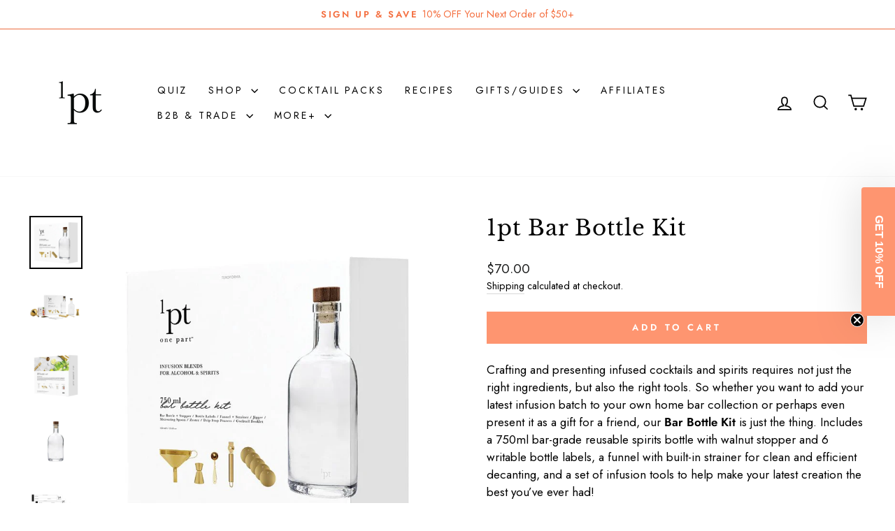

--- FILE ---
content_type: text/html; charset=utf-8
request_url: https://onepartco.com/products/1pt-bar-bottle-kit
body_size: 45189
content:
<!doctype html>
<html class="no-js" lang="en" dir="ltr">
<head>

  <meta name="facebook-domain-verification" content="lrxzb2qg102c2p896qufai83vhk1hr" />

  <meta name="p:domain_verify" content="ab1b79a2d6779bcfcbf13788cae46126"/>
  
  <meta charset="utf-8">
  <meta http-equiv="X-UA-Compatible" content="IE=edge,chrome=1">
  <meta name="viewport" content="width=device-width,initial-scale=1">
  <meta name="theme-color" content="#fe9570">
  <link rel="canonical" href="https://onepartco.com/products/1pt-bar-bottle-kit">
  <link rel="preconnect" href="https://cdn.shopify.com" crossorigin>
  <link rel="preconnect" href="https://fonts.shopifycdn.com" crossorigin>
  <link rel="dns-prefetch" href="https://productreviews.shopifycdn.com">
  <link rel="dns-prefetch" href="https://ajax.googleapis.com">
  <link rel="dns-prefetch" href="https://maps.googleapis.com">
  <link rel="dns-prefetch" href="https://maps.gstatic.com"><link rel="shortcut icon" href="//onepartco.com/cdn/shop/files/1pt_Icon_Black_32x32.png?v=1680803825" type="image/png" /><title>1pt Bar Bottle Kit | Infused Cocktails and Spirits
&ndash; One Part Co
</title>
<meta name="description" content="Crafting and presenting infused cocktails and spirits requires not just the right ingredients, but also the right tools. Our Bar Bottle Kit is just the thing!"><meta property="og:site_name" content="One Part Co">
  <meta property="og:url" content="https://onepartco.com/products/1pt-bar-bottle-kit">
  <meta property="og:title" content="1pt Bar Bottle Kit">
  <meta property="og:type" content="product">
  <meta property="og:description" content="Crafting and presenting infused cocktails and spirits requires not just the right ingredients, but also the right tools. Our Bar Bottle Kit is just the thing!"><meta property="og:image" content="http://onepartco.com/cdn/shop/products/1PT-5001BK_web_silo1.jpg?v=1553737794">
    <meta property="og:image:secure_url" content="https://onepartco.com/cdn/shop/products/1PT-5001BK_web_silo1.jpg?v=1553737794">
    <meta property="og:image:width" content="800">
    <meta property="og:image:height" content="800"><meta name="twitter:site" content="@onepartco">
  <meta name="twitter:card" content="summary_large_image">
  <meta name="twitter:title" content="1pt Bar Bottle Kit">
  <meta name="twitter:description" content="Crafting and presenting infused cocktails and spirits requires not just the right ingredients, but also the right tools. Our Bar Bottle Kit is just the thing!">
<style data-shopify>@font-face {
  font-family: "Libre Baskerville";
  font-weight: 400;
  font-style: normal;
  font-display: swap;
  src: url("//onepartco.com/cdn/fonts/libre_baskerville/librebaskerville_n4.2ec9ee517e3ce28d5f1e6c6e75efd8a97e59c189.woff2") format("woff2"),
       url("//onepartco.com/cdn/fonts/libre_baskerville/librebaskerville_n4.323789551b85098885c8eccedfb1bd8f25f56007.woff") format("woff");
}

  @font-face {
  font-family: Jost;
  font-weight: 400;
  font-style: normal;
  font-display: swap;
  src: url("//onepartco.com/cdn/fonts/jost/jost_n4.d47a1b6347ce4a4c9f437608011273009d91f2b7.woff2") format("woff2"),
       url("//onepartco.com/cdn/fonts/jost/jost_n4.791c46290e672b3f85c3d1c651ef2efa3819eadd.woff") format("woff");
}


  @font-face {
  font-family: Jost;
  font-weight: 600;
  font-style: normal;
  font-display: swap;
  src: url("//onepartco.com/cdn/fonts/jost/jost_n6.ec1178db7a7515114a2d84e3dd680832b7af8b99.woff2") format("woff2"),
       url("//onepartco.com/cdn/fonts/jost/jost_n6.b1178bb6bdd3979fef38e103a3816f6980aeaff9.woff") format("woff");
}

  @font-face {
  font-family: Jost;
  font-weight: 400;
  font-style: italic;
  font-display: swap;
  src: url("//onepartco.com/cdn/fonts/jost/jost_i4.b690098389649750ada222b9763d55796c5283a5.woff2") format("woff2"),
       url("//onepartco.com/cdn/fonts/jost/jost_i4.fd766415a47e50b9e391ae7ec04e2ae25e7e28b0.woff") format("woff");
}

  @font-face {
  font-family: Jost;
  font-weight: 600;
  font-style: italic;
  font-display: swap;
  src: url("//onepartco.com/cdn/fonts/jost/jost_i6.9af7e5f39e3a108c08f24047a4276332d9d7b85e.woff2") format("woff2"),
       url("//onepartco.com/cdn/fonts/jost/jost_i6.2bf310262638f998ed206777ce0b9a3b98b6fe92.woff") format("woff");
}

</style><link href="//onepartco.com/cdn/shop/t/29/assets/theme.css?v=152860079607254348981744665281" rel="stylesheet" type="text/css" media="all" />
<style data-shopify>:root {
    --typeHeaderPrimary: "Libre Baskerville";
    --typeHeaderFallback: serif;
    --typeHeaderSize: 36px;
    --typeHeaderWeight: 400;
    --typeHeaderLineHeight: 1.3;
    --typeHeaderSpacing: 0.025em;

    --typeBasePrimary:Jost;
    --typeBaseFallback:sans-serif;
    --typeBaseSize: 17px;
    --typeBaseWeight: 400;
    --typeBaseSpacing: 0.0em;
    --typeBaseLineHeight: 1.5;
    --typeBaselineHeightMinus01: 1.4;

    --typeCollectionTitle: 24px;

    --iconWeight: 4px;
    --iconLinecaps: miter;

    
        --buttonRadius: 0;
    

    --colorGridOverlayOpacity: 0.14;
    }

    .placeholder-content {
    background-image: linear-gradient(100deg, #ffffff 40%, #f7f7f7 63%, #ffffff 79%);
    }</style><script>
    document.documentElement.className = document.documentElement.className.replace('no-js', 'js');

    window.theme = window.theme || {};
    theme.routes = {
      home: "/",
      cart: "/cart.js",
      cartPage: "/cart",
      cartAdd: "/cart/add.js",
      cartChange: "/cart/change.js",
      search: "/search",
      predictiveSearch: "/search/suggest"
    };
    theme.strings = {
      soldOut: "Returning Soon",
      unavailable: "Unavailable",
      inStockLabel: "In stock, ready to ship",
      oneStockLabel: "Low stock - [count] item left",
      otherStockLabel: "Low stock - [count] items left",
      willNotShipUntil: "Ready to ship [date]",
      willBeInStockAfter: "Back in stock [date]",
      waitingForStock: "Inventory on the way",
      savePrice: "Save [saved_amount]",
      cartEmpty: "Your cart is currently empty.",
      cartTermsConfirmation: "You must agree with the terms and conditions of sales to check out",
      searchCollections: "Collections",
      searchPages: "Pages",
      searchArticles: "Articles",
      productFrom: "from ",
      maxQuantity: "You can only have [quantity] of [title] in your cart."
    };
    theme.settings = {
      cartType: "drawer",
      isCustomerTemplate: false,
      moneyFormat: "${{amount}}",
      saveType: "dollar",
      productImageSize: "square",
      productImageCover: false,
      predictiveSearch: false,
      predictiveSearchType: null,
      predictiveSearchVendor: false,
      predictiveSearchPrice: false,
      quickView: true,
      themeName: 'Impulse',
      themeVersion: "7.4.0"
    };
  </script>

  <script>window.performance && window.performance.mark && window.performance.mark('shopify.content_for_header.start');</script><meta name="google-site-verification" content="AX1VpzX9dlxyghLe7nI1cc3Zn4_0vfK7Asz7K75SBf8">
<meta name="facebook-domain-verification" content="lrxzb2qg102c2p896qufai83vhk1hr">
<meta name="facebook-domain-verification" content="ooawqiika2texj36kycqrqok2wo0t9">
<meta id="shopify-digital-wallet" name="shopify-digital-wallet" content="/9129328719/digital_wallets/dialog">
<meta name="shopify-checkout-api-token" content="5a51cc19b396dc18aa9dd57ccf210473">
<meta id="in-context-paypal-metadata" data-shop-id="9129328719" data-venmo-supported="false" data-environment="production" data-locale="en_US" data-paypal-v4="true" data-currency="USD">
<link rel="alternate" type="application/json+oembed" href="https://onepartco.com/products/1pt-bar-bottle-kit.oembed">
<script async="async" src="/checkouts/internal/preloads.js?locale=en-US"></script>
<link rel="preconnect" href="https://shop.app" crossorigin="anonymous">
<script async="async" src="https://shop.app/checkouts/internal/preloads.js?locale=en-US&shop_id=9129328719" crossorigin="anonymous"></script>
<script id="apple-pay-shop-capabilities" type="application/json">{"shopId":9129328719,"countryCode":"US","currencyCode":"USD","merchantCapabilities":["supports3DS"],"merchantId":"gid:\/\/shopify\/Shop\/9129328719","merchantName":"One Part Co","requiredBillingContactFields":["postalAddress","email","phone"],"requiredShippingContactFields":["postalAddress","email","phone"],"shippingType":"shipping","supportedNetworks":["visa","masterCard","amex","discover","elo","jcb"],"total":{"type":"pending","label":"One Part Co","amount":"1.00"},"shopifyPaymentsEnabled":true,"supportsSubscriptions":true}</script>
<script id="shopify-features" type="application/json">{"accessToken":"5a51cc19b396dc18aa9dd57ccf210473","betas":["rich-media-storefront-analytics"],"domain":"onepartco.com","predictiveSearch":true,"shopId":9129328719,"locale":"en"}</script>
<script>var Shopify = Shopify || {};
Shopify.shop = "1pt-one-part.myshopify.com";
Shopify.locale = "en";
Shopify.currency = {"active":"USD","rate":"1.0"};
Shopify.country = "US";
Shopify.theme = {"name":"241108 - Blog Tag Section","id":145290690776,"schema_name":"Impulse","schema_version":"7.4.0","theme_store_id":null,"role":"main"};
Shopify.theme.handle = "null";
Shopify.theme.style = {"id":null,"handle":null};
Shopify.cdnHost = "onepartco.com/cdn";
Shopify.routes = Shopify.routes || {};
Shopify.routes.root = "/";</script>
<script type="module">!function(o){(o.Shopify=o.Shopify||{}).modules=!0}(window);</script>
<script>!function(o){function n(){var o=[];function n(){o.push(Array.prototype.slice.apply(arguments))}return n.q=o,n}var t=o.Shopify=o.Shopify||{};t.loadFeatures=n(),t.autoloadFeatures=n()}(window);</script>
<script>
  window.ShopifyPay = window.ShopifyPay || {};
  window.ShopifyPay.apiHost = "shop.app\/pay";
  window.ShopifyPay.redirectState = null;
</script>
<script id="shop-js-analytics" type="application/json">{"pageType":"product"}</script>
<script defer="defer" async type="module" src="//onepartco.com/cdn/shopifycloud/shop-js/modules/v2/client.init-shop-cart-sync_BApSsMSl.en.esm.js"></script>
<script defer="defer" async type="module" src="//onepartco.com/cdn/shopifycloud/shop-js/modules/v2/chunk.common_CBoos6YZ.esm.js"></script>
<script type="module">
  await import("//onepartco.com/cdn/shopifycloud/shop-js/modules/v2/client.init-shop-cart-sync_BApSsMSl.en.esm.js");
await import("//onepartco.com/cdn/shopifycloud/shop-js/modules/v2/chunk.common_CBoos6YZ.esm.js");

  window.Shopify.SignInWithShop?.initShopCartSync?.({"fedCMEnabled":true,"windoidEnabled":true});

</script>
<script>
  window.Shopify = window.Shopify || {};
  if (!window.Shopify.featureAssets) window.Shopify.featureAssets = {};
  window.Shopify.featureAssets['shop-js'] = {"shop-cart-sync":["modules/v2/client.shop-cart-sync_DJczDl9f.en.esm.js","modules/v2/chunk.common_CBoos6YZ.esm.js"],"init-fed-cm":["modules/v2/client.init-fed-cm_BzwGC0Wi.en.esm.js","modules/v2/chunk.common_CBoos6YZ.esm.js"],"init-windoid":["modules/v2/client.init-windoid_BS26ThXS.en.esm.js","modules/v2/chunk.common_CBoos6YZ.esm.js"],"init-shop-email-lookup-coordinator":["modules/v2/client.init-shop-email-lookup-coordinator_DFwWcvrS.en.esm.js","modules/v2/chunk.common_CBoos6YZ.esm.js"],"shop-cash-offers":["modules/v2/client.shop-cash-offers_DthCPNIO.en.esm.js","modules/v2/chunk.common_CBoos6YZ.esm.js","modules/v2/chunk.modal_Bu1hFZFC.esm.js"],"shop-button":["modules/v2/client.shop-button_D_JX508o.en.esm.js","modules/v2/chunk.common_CBoos6YZ.esm.js"],"shop-toast-manager":["modules/v2/client.shop-toast-manager_tEhgP2F9.en.esm.js","modules/v2/chunk.common_CBoos6YZ.esm.js"],"avatar":["modules/v2/client.avatar_BTnouDA3.en.esm.js"],"pay-button":["modules/v2/client.pay-button_BuNmcIr_.en.esm.js","modules/v2/chunk.common_CBoos6YZ.esm.js"],"init-shop-cart-sync":["modules/v2/client.init-shop-cart-sync_BApSsMSl.en.esm.js","modules/v2/chunk.common_CBoos6YZ.esm.js"],"shop-login-button":["modules/v2/client.shop-login-button_DwLgFT0K.en.esm.js","modules/v2/chunk.common_CBoos6YZ.esm.js","modules/v2/chunk.modal_Bu1hFZFC.esm.js"],"init-customer-accounts-sign-up":["modules/v2/client.init-customer-accounts-sign-up_TlVCiykN.en.esm.js","modules/v2/client.shop-login-button_DwLgFT0K.en.esm.js","modules/v2/chunk.common_CBoos6YZ.esm.js","modules/v2/chunk.modal_Bu1hFZFC.esm.js"],"init-shop-for-new-customer-accounts":["modules/v2/client.init-shop-for-new-customer-accounts_DrjXSI53.en.esm.js","modules/v2/client.shop-login-button_DwLgFT0K.en.esm.js","modules/v2/chunk.common_CBoos6YZ.esm.js","modules/v2/chunk.modal_Bu1hFZFC.esm.js"],"init-customer-accounts":["modules/v2/client.init-customer-accounts_C0Oh2ljF.en.esm.js","modules/v2/client.shop-login-button_DwLgFT0K.en.esm.js","modules/v2/chunk.common_CBoos6YZ.esm.js","modules/v2/chunk.modal_Bu1hFZFC.esm.js"],"shop-follow-button":["modules/v2/client.shop-follow-button_C5D3XtBb.en.esm.js","modules/v2/chunk.common_CBoos6YZ.esm.js","modules/v2/chunk.modal_Bu1hFZFC.esm.js"],"checkout-modal":["modules/v2/client.checkout-modal_8TC_1FUY.en.esm.js","modules/v2/chunk.common_CBoos6YZ.esm.js","modules/v2/chunk.modal_Bu1hFZFC.esm.js"],"lead-capture":["modules/v2/client.lead-capture_D-pmUjp9.en.esm.js","modules/v2/chunk.common_CBoos6YZ.esm.js","modules/v2/chunk.modal_Bu1hFZFC.esm.js"],"shop-login":["modules/v2/client.shop-login_BmtnoEUo.en.esm.js","modules/v2/chunk.common_CBoos6YZ.esm.js","modules/v2/chunk.modal_Bu1hFZFC.esm.js"],"payment-terms":["modules/v2/client.payment-terms_BHOWV7U_.en.esm.js","modules/v2/chunk.common_CBoos6YZ.esm.js","modules/v2/chunk.modal_Bu1hFZFC.esm.js"]};
</script>
<script>(function() {
  var isLoaded = false;
  function asyncLoad() {
    if (isLoaded) return;
    isLoaded = true;
    var urls = ["https:\/\/str.rise-ai.com\/?shop=1pt-one-part.myshopify.com","https:\/\/strn.rise-ai.com\/?shop=1pt-one-part.myshopify.com","https:\/\/static.klaviyo.com\/onsite\/js\/klaviyo.js?company_id=YzrGJh\u0026shop=1pt-one-part.myshopify.com","https:\/\/static.klaviyo.com\/onsite\/js\/klaviyo.js?company_id=YzrGJh\u0026shop=1pt-one-part.myshopify.com","https:\/\/app.logoshowcase.co\/extension\/app.js?ls_version=1.0.5\u0026shop=1pt-one-part.myshopify.com","https:\/\/admin.revenuehunt.com\/embed.js?shop=1pt-one-part.myshopify.com"];
    for (var i = 0; i < urls.length; i++) {
      var s = document.createElement('script');
      s.type = 'text/javascript';
      s.async = true;
      s.src = urls[i];
      var x = document.getElementsByTagName('script')[0];
      x.parentNode.insertBefore(s, x);
    }
  };
  if(window.attachEvent) {
    window.attachEvent('onload', asyncLoad);
  } else {
    window.addEventListener('load', asyncLoad, false);
  }
})();</script>
<script id="__st">var __st={"a":9129328719,"offset":-18000,"reqid":"8391d5e6-97ab-41d6-96b5-cf8fc0c62e81-1768934479","pageurl":"onepartco.com\/products\/1pt-bar-bottle-kit","u":"be2e7ca94cb9","p":"product","rtyp":"product","rid":2479894134863};</script>
<script>window.ShopifyPaypalV4VisibilityTracking = true;</script>
<script id="captcha-bootstrap">!function(){'use strict';const t='contact',e='account',n='new_comment',o=[[t,t],['blogs',n],['comments',n],[t,'customer']],c=[[e,'customer_login'],[e,'guest_login'],[e,'recover_customer_password'],[e,'create_customer']],r=t=>t.map((([t,e])=>`form[action*='/${t}']:not([data-nocaptcha='true']) input[name='form_type'][value='${e}']`)).join(','),a=t=>()=>t?[...document.querySelectorAll(t)].map((t=>t.form)):[];function s(){const t=[...o],e=r(t);return a(e)}const i='password',u='form_key',d=['recaptcha-v3-token','g-recaptcha-response','h-captcha-response',i],f=()=>{try{return window.sessionStorage}catch{return}},m='__shopify_v',_=t=>t.elements[u];function p(t,e,n=!1){try{const o=window.sessionStorage,c=JSON.parse(o.getItem(e)),{data:r}=function(t){const{data:e,action:n}=t;return t[m]||n?{data:e,action:n}:{data:t,action:n}}(c);for(const[e,n]of Object.entries(r))t.elements[e]&&(t.elements[e].value=n);n&&o.removeItem(e)}catch(o){console.error('form repopulation failed',{error:o})}}const l='form_type',E='cptcha';function T(t){t.dataset[E]=!0}const w=window,h=w.document,L='Shopify',v='ce_forms',y='captcha';let A=!1;((t,e)=>{const n=(g='f06e6c50-85a8-45c8-87d0-21a2b65856fe',I='https://cdn.shopify.com/shopifycloud/storefront-forms-hcaptcha/ce_storefront_forms_captcha_hcaptcha.v1.5.2.iife.js',D={infoText:'Protected by hCaptcha',privacyText:'Privacy',termsText:'Terms'},(t,e,n)=>{const o=w[L][v],c=o.bindForm;if(c)return c(t,g,e,D).then(n);var r;o.q.push([[t,g,e,D],n]),r=I,A||(h.body.append(Object.assign(h.createElement('script'),{id:'captcha-provider',async:!0,src:r})),A=!0)});var g,I,D;w[L]=w[L]||{},w[L][v]=w[L][v]||{},w[L][v].q=[],w[L][y]=w[L][y]||{},w[L][y].protect=function(t,e){n(t,void 0,e),T(t)},Object.freeze(w[L][y]),function(t,e,n,w,h,L){const[v,y,A,g]=function(t,e,n){const i=e?o:[],u=t?c:[],d=[...i,...u],f=r(d),m=r(i),_=r(d.filter((([t,e])=>n.includes(e))));return[a(f),a(m),a(_),s()]}(w,h,L),I=t=>{const e=t.target;return e instanceof HTMLFormElement?e:e&&e.form},D=t=>v().includes(t);t.addEventListener('submit',(t=>{const e=I(t);if(!e)return;const n=D(e)&&!e.dataset.hcaptchaBound&&!e.dataset.recaptchaBound,o=_(e),c=g().includes(e)&&(!o||!o.value);(n||c)&&t.preventDefault(),c&&!n&&(function(t){try{if(!f())return;!function(t){const e=f();if(!e)return;const n=_(t);if(!n)return;const o=n.value;o&&e.removeItem(o)}(t);const e=Array.from(Array(32),(()=>Math.random().toString(36)[2])).join('');!function(t,e){_(t)||t.append(Object.assign(document.createElement('input'),{type:'hidden',name:u})),t.elements[u].value=e}(t,e),function(t,e){const n=f();if(!n)return;const o=[...t.querySelectorAll(`input[type='${i}']`)].map((({name:t})=>t)),c=[...d,...o],r={};for(const[a,s]of new FormData(t).entries())c.includes(a)||(r[a]=s);n.setItem(e,JSON.stringify({[m]:1,action:t.action,data:r}))}(t,e)}catch(e){console.error('failed to persist form',e)}}(e),e.submit())}));const S=(t,e)=>{t&&!t.dataset[E]&&(n(t,e.some((e=>e===t))),T(t))};for(const o of['focusin','change'])t.addEventListener(o,(t=>{const e=I(t);D(e)&&S(e,y())}));const B=e.get('form_key'),M=e.get(l),P=B&&M;t.addEventListener('DOMContentLoaded',(()=>{const t=y();if(P)for(const e of t)e.elements[l].value===M&&p(e,B);[...new Set([...A(),...v().filter((t=>'true'===t.dataset.shopifyCaptcha))])].forEach((e=>S(e,t)))}))}(h,new URLSearchParams(w.location.search),n,t,e,['guest_login'])})(!0,!0)}();</script>
<script integrity="sha256-4kQ18oKyAcykRKYeNunJcIwy7WH5gtpwJnB7kiuLZ1E=" data-source-attribution="shopify.loadfeatures" defer="defer" src="//onepartco.com/cdn/shopifycloud/storefront/assets/storefront/load_feature-a0a9edcb.js" crossorigin="anonymous"></script>
<script crossorigin="anonymous" defer="defer" src="//onepartco.com/cdn/shopifycloud/storefront/assets/shopify_pay/storefront-65b4c6d7.js?v=20250812"></script>
<script data-source-attribution="shopify.dynamic_checkout.dynamic.init">var Shopify=Shopify||{};Shopify.PaymentButton=Shopify.PaymentButton||{isStorefrontPortableWallets:!0,init:function(){window.Shopify.PaymentButton.init=function(){};var t=document.createElement("script");t.src="https://onepartco.com/cdn/shopifycloud/portable-wallets/latest/portable-wallets.en.js",t.type="module",document.head.appendChild(t)}};
</script>
<script data-source-attribution="shopify.dynamic_checkout.buyer_consent">
  function portableWalletsHideBuyerConsent(e){var t=document.getElementById("shopify-buyer-consent"),n=document.getElementById("shopify-subscription-policy-button");t&&n&&(t.classList.add("hidden"),t.setAttribute("aria-hidden","true"),n.removeEventListener("click",e))}function portableWalletsShowBuyerConsent(e){var t=document.getElementById("shopify-buyer-consent"),n=document.getElementById("shopify-subscription-policy-button");t&&n&&(t.classList.remove("hidden"),t.removeAttribute("aria-hidden"),n.addEventListener("click",e))}window.Shopify?.PaymentButton&&(window.Shopify.PaymentButton.hideBuyerConsent=portableWalletsHideBuyerConsent,window.Shopify.PaymentButton.showBuyerConsent=portableWalletsShowBuyerConsent);
</script>
<script data-source-attribution="shopify.dynamic_checkout.cart.bootstrap">document.addEventListener("DOMContentLoaded",(function(){function t(){return document.querySelector("shopify-accelerated-checkout-cart, shopify-accelerated-checkout")}if(t())Shopify.PaymentButton.init();else{new MutationObserver((function(e,n){t()&&(Shopify.PaymentButton.init(),n.disconnect())})).observe(document.body,{childList:!0,subtree:!0})}}));
</script>
<link id="shopify-accelerated-checkout-styles" rel="stylesheet" media="screen" href="https://onepartco.com/cdn/shopifycloud/portable-wallets/latest/accelerated-checkout-backwards-compat.css" crossorigin="anonymous">
<style id="shopify-accelerated-checkout-cart">
        #shopify-buyer-consent {
  margin-top: 1em;
  display: inline-block;
  width: 100%;
}

#shopify-buyer-consent.hidden {
  display: none;
}

#shopify-subscription-policy-button {
  background: none;
  border: none;
  padding: 0;
  text-decoration: underline;
  font-size: inherit;
  cursor: pointer;
}

#shopify-subscription-policy-button::before {
  box-shadow: none;
}

      </style>

<script>window.performance && window.performance.mark && window.performance.mark('shopify.content_for_header.end');</script>

  <script src="//onepartco.com/cdn/shop/t/29/assets/vendor-scripts-v11.js" defer="defer"></script>
  <script src="//onepartco.com/cdn/shop/t/29/assets/custom.js?v=96978330871640952751731082765" defer="defer"></script><script src="//onepartco.com/cdn/shop/t/29/assets/theme.js?v=10328397163783084571731082765" defer="defer"></script>
  <script>
    function prqQuizCallback(quizResponse){
      localStorage.setItem(`prqQuizResponse-${quizResponse.response.id}`, JSON.stringify(quizResponse));
      window.location.href = `/pages/quiz-result?quiz_id=${quizResponse.response.id}`; 
    }
  </script>
<!-- BEGIN app block: shopify://apps/elevar-conversion-tracking/blocks/dataLayerEmbed/bc30ab68-b15c-4311-811f-8ef485877ad6 -->



<script type="module" dynamic>
  const configUrl = "/a/elevar/static/configs/431ca46cacab336da4f9e8684ba3281a49fa90c7/config.js";
  const config = (await import(configUrl)).default;
  const scriptUrl = config.script_src_app_theme_embed;

  if (scriptUrl) {
    const { handler } = await import(scriptUrl);

    await handler(
      config,
      {
        cartData: {
  marketId: "1970569432",
  attributes:{},
  cartTotal: "0.0",
  currencyCode:"USD",
  items: []
}
,
        user: {cartTotal: "0.0",
    currencyCode:"USD",customer: {},
}
,
        isOnCartPage:false,
        collectionView:null,
        searchResultsView:null,
        productView:{
    attributes:{},
    currencyCode:"USD",defaultVariant: {id:"1PT-5001BK",name:"1pt Bar Bottle Kit",
        brand:"One Part Co.",
        category:"BOTTLE KITS",
        variant:"Default Title",
        price: "70.0",
        productId: "2479894134863",
        variantId: "21902171865167",
        compareAtPrice: "0.0",image:"\/\/onepartco.com\/cdn\/shop\/products\/1PT-5001BK_web_silo1.jpg?v=1553737794",url:"\/products\/1pt-bar-bottle-kit?variant=21902171865167"},items: [{id:"1PT-5001BK",name:"1pt Bar Bottle Kit",
          brand:"One Part Co.",
          category:"BOTTLE KITS",
          variant:"Default Title",
          price: "70.0",
          productId: "2479894134863",
          variantId: "21902171865167",
          compareAtPrice: "0.0",image:"\/\/onepartco.com\/cdn\/shop\/products\/1PT-5001BK_web_silo1.jpg?v=1553737794",url:"\/products\/1pt-bar-bottle-kit?variant=21902171865167"},]
  },
        checkoutComplete: null
      }
    );
  }
</script>


<!-- END app block --><!-- BEGIN app block: shopify://apps/klaviyo-email-marketing-sms/blocks/klaviyo-onsite-embed/2632fe16-c075-4321-a88b-50b567f42507 -->












  <script async src="https://static.klaviyo.com/onsite/js/YzrGJh/klaviyo.js?company_id=YzrGJh"></script>
  <script>!function(){if(!window.klaviyo){window._klOnsite=window._klOnsite||[];try{window.klaviyo=new Proxy({},{get:function(n,i){return"push"===i?function(){var n;(n=window._klOnsite).push.apply(n,arguments)}:function(){for(var n=arguments.length,o=new Array(n),w=0;w<n;w++)o[w]=arguments[w];var t="function"==typeof o[o.length-1]?o.pop():void 0,e=new Promise((function(n){window._klOnsite.push([i].concat(o,[function(i){t&&t(i),n(i)}]))}));return e}}})}catch(n){window.klaviyo=window.klaviyo||[],window.klaviyo.push=function(){var n;(n=window._klOnsite).push.apply(n,arguments)}}}}();</script>

  
    <script id="viewed_product">
      if (item == null) {
        var _learnq = _learnq || [];

        var MetafieldReviews = null
        var MetafieldYotpoRating = null
        var MetafieldYotpoCount = null
        var MetafieldLooxRating = null
        var MetafieldLooxCount = null
        var okendoProduct = null
        var okendoProductReviewCount = null
        var okendoProductReviewAverageValue = null
        try {
          // The following fields are used for Customer Hub recently viewed in order to add reviews.
          // This information is not part of __kla_viewed. Instead, it is part of __kla_viewed_reviewed_items
          MetafieldReviews = {};
          MetafieldYotpoRating = null
          MetafieldYotpoCount = null
          MetafieldLooxRating = null
          MetafieldLooxCount = null

          okendoProduct = null
          // If the okendo metafield is not legacy, it will error, which then requires the new json formatted data
          if (okendoProduct && 'error' in okendoProduct) {
            okendoProduct = null
          }
          okendoProductReviewCount = okendoProduct ? okendoProduct.reviewCount : null
          okendoProductReviewAverageValue = okendoProduct ? okendoProduct.reviewAverageValue : null
        } catch (error) {
          console.error('Error in Klaviyo onsite reviews tracking:', error);
        }

        var item = {
          Name: "1pt Bar Bottle Kit",
          ProductID: 2479894134863,
          Categories: ["1pt Collection","Bottle Kits","Cocktail Gifts","Gifts for Gin Lovers","Gifts for Mocktail Lovers","Gifts for Rum Lovers","Gifts for Tequila Lovers","Gifts for Vodka Lovers","Gifts for Whiskey Lovers","Hearst Collection","Holiday Gifts","Home page","Infusionware"],
          ImageURL: "https://onepartco.com/cdn/shop/products/1PT-5001BK_web_silo1_grande.jpg?v=1553737794",
          URL: "https://onepartco.com/products/1pt-bar-bottle-kit",
          Brand: "One Part Co.",
          Price: "$70.00",
          Value: "70.00",
          CompareAtPrice: "$0.00"
        };
        _learnq.push(['track', 'Viewed Product', item]);
        _learnq.push(['trackViewedItem', {
          Title: item.Name,
          ItemId: item.ProductID,
          Categories: item.Categories,
          ImageUrl: item.ImageURL,
          Url: item.URL,
          Metadata: {
            Brand: item.Brand,
            Price: item.Price,
            Value: item.Value,
            CompareAtPrice: item.CompareAtPrice
          },
          metafields:{
            reviews: MetafieldReviews,
            yotpo:{
              rating: MetafieldYotpoRating,
              count: MetafieldYotpoCount,
            },
            loox:{
              rating: MetafieldLooxRating,
              count: MetafieldLooxCount,
            },
            okendo: {
              rating: okendoProductReviewAverageValue,
              count: okendoProductReviewCount,
            }
          }
        }]);
      }
    </script>
  




  <script>
    window.klaviyoReviewsProductDesignMode = false
  </script>







<!-- END app block --><!-- BEGIN app block: shopify://apps/seo-manager-venntov/blocks/seomanager/c54c366f-d4bb-4d52-8d2f-dd61ce8e7e12 --><!-- BEGIN app snippet: SEOManager4 -->
<meta name='seomanager' content='4.0.5' /> 


<script>
	function sm_htmldecode(str) {
		var txt = document.createElement('textarea');
		txt.innerHTML = str;
		return txt.value;
	}

	var venntov_title = sm_htmldecode("1pt Bar Bottle Kit | Infused Cocktails and Spirits");
	var venntov_description = sm_htmldecode("Crafting and presenting infused cocktails and spirits requires not just the right ingredients, but also the right tools. Our Bar Bottle Kit is just the thing!");
	
	if (venntov_title != '') {
		document.title = venntov_title;	
	}
	else {
		document.title = "1pt Bar Bottle Kit | Infused Cocktails and Spirits";	
	}

	if (document.querySelector('meta[name="description"]') == null) {
		var venntov_desc = document.createElement('meta');
		venntov_desc.name = "description";
		venntov_desc.content = venntov_description;
		var venntov_head = document.head;
		venntov_head.appendChild(venntov_desc);
	} else {
		document.querySelector('meta[name="description"]').setAttribute("content", venntov_description);
	}
</script>

<script>
	var venntov_robotVals = "index, follow, max-image-preview:large, max-snippet:-1, max-video-preview:-1";
	if (venntov_robotVals !== "") {
		document.querySelectorAll("[name='robots']").forEach(e => e.remove());
		var venntov_robotMeta = document.createElement('meta');
		venntov_robotMeta.name = "robots";
		venntov_robotMeta.content = venntov_robotVals;
		var venntov_head = document.head;
		venntov_head.appendChild(venntov_robotMeta);
	}
</script>

<script>
	var venntov_googleVals = "notranslate, nositelinkssearchbox";
	if (venntov_googleVals !== "") {
		document.querySelectorAll("[name='google']").forEach(e => e.remove());
		var venntov_googleMeta = document.createElement('meta');
		venntov_googleMeta.name = "google";
		venntov_googleMeta.content = venntov_googleVals;
		var venntov_head = document.head;
		venntov_head.appendChild(venntov_googleMeta);
	}
	</script>
	<!-- JSON-LD support -->
			<script type="application/ld+json">
			{
				"@context": "https://schema.org",
				"@id": "https://onepartco.com/products/1pt-bar-bottle-kit",
				"@type": "Product","sku": "1PT-5001BK","mpn": "1PT-5001BK","brand": {
					"@type": "Brand",
					"name": "One Part Co."
				},
				"description": "Crafting and presenting infused cocktails and spirits requires not just the right ingredients, but also the right tools. So whether you want to add your latest infusion batch to your own home bar collection or perhaps even present it as a gift for a friend, our Bar Bottle Kit is just the thing. Includes a 750ml bar-grade reusable spirits bottle with walnut stopper and 6 writable bottle labels, a funnel with built-in strainer for clean and efficient decanting, and a set of infusion tools to help make your latest creation the best you’ve ever had!\nSpecsBottle + Stopper: Made in USA, Glass \/ Cork, 750 ml \/ 25 fl ozBottle Labels: Made in China, Paper, 4.5 x 1 in (each), Set of 6Drip Stop Pourers: Made in China, Gold-Finish, PET + Aluminum Coated, 76 mm \/ 3 in dia (each), Set of 5Funnel + Strainer: Made in China, Gold-Finish, 304 Stainless Steel, 102 mm \/ 4 in dia \u0026amp; 127 mm \/ 5 in lengthTasting Jigger: Made in China, Gold-Finish, 304 Stainless Steel, 20 ml \/ 0.5 fl oz \u0026amp; 40 ml \/ 1.3 fl ozMeasuring Spoon: Made in China, Gold-Finish, 304 Stainless Steel, 1 tsp \/ 0.2 fl oz \u0026amp; 127 mm \/ 5 in lengthZester: Made in China, Gold-Finish, 430 Stainless Steel, 165 mm \/ 6.5 in lengthCocktail Booklet: Made in USA, Paper, 3.5\" x 4.5\" (folded)\nDesigner: Anna \u0026amp; Andrew Hellman (USA)\n\n\n",
				"url": "https://onepartco.com/products/1pt-bar-bottle-kit",
				"name": "1pt Bar Bottle Kit","image": "https://onepartco.com/cdn/shop/products/1PT-5001BK_web_silo1.jpg?v=1553737794&width=1024","offers": [{
							"@type": "Offer",
							"availability": "https://schema.org/InStock",
							"itemCondition": "https://schema.org/NewCondition",
							"priceCurrency": "USD",
							"price": "70.00",
							"priceValidUntil": "2027-01-20",
							"url": "https://onepartco.com/products/1pt-bar-bottle-kit?variant=21902171865167",
							"checkoutPageURLTemplate": "https://onepartco.com/cart/add?id=21902171865167&quantity=1",
								"image": "https://onepartco.com/cdn/shop/products/1PT-5001BK_web_silo1.jpg?v=1553737794&width=1024",
							"mpn": "1PT-5001BK",
								"sku": "1PT-5001BK",
								"gtin12": "602573101704",
							"seller": {
								"@type": "Organization",
								"name": "One Part Co"
							}
						}]}
			</script>
<script type="application/ld+json">
				{
					"@context": "http://schema.org",
					"@type": "BreadcrumbList",
					"name": "Breadcrumbs",
					"itemListElement": [{
							"@type": "ListItem",
							"position": 1,
							"name": "1pt Bar Bottle Kit",
							"item": "https://onepartco.com/products/1pt-bar-bottle-kit"
						}]
				}
				</script>
<!-- 524F4D20383A3331 --><!-- END app snippet -->

<!-- END app block --><!-- BEGIN app block: shopify://apps/frequently-bought/blocks/app-embed-block/b1a8cbea-c844-4842-9529-7c62dbab1b1f --><script>
    window.codeblackbelt = window.codeblackbelt || {};
    window.codeblackbelt.shop = window.codeblackbelt.shop || '1pt-one-part.myshopify.com';
    
        window.codeblackbelt.productId = 2479894134863;</script><script src="//cdn.codeblackbelt.com/widgets/frequently-bought-together/main.min.js?version=2026012013-0500" async></script>
 <!-- END app block --><!-- BEGIN app block: shopify://apps/flair/blocks/init/51d5ae10-f90f-4540-9ec6-f09f14107bf4 --><!-- BEGIN app snippet: init --><script>  (function() {    function l(url, onload) {      var script = document.createElement("script");      script.src = url;      script.async = true;      script.onload = onload;      document.head.appendChild(script);    }function r() {        return new Promise((resolve) => {          if (document.readyState == "loading") {            document.addEventListener("DOMContentLoaded", () => resolve());          } else {            resolve();          }        });      }      function isg3() {        let k = "_flair_pv";        let v = new URLSearchParams(window.location.search).get(k);        if (v == "") {          localStorage.removeItem(k);          return false;        }        else if (v != null) {          let x = new Date().getTime() + 24 * 60 * 60 * 1000;          localStorage.setItem(k,`${v}:${x}`);          return true;        } else {          let sv = localStorage.getItem(k);          if (sv && Number(sv.split(":")[1]) > new Date().getTime()) {            return true;          }        }        localStorage.removeItem(k);        return false;      }function g2() {        l("https://cdn.shopify.com/extensions/019a7387-b640-7f63-aab2-9805ebe6be4c/flair-theme-app-38/assets/flair_gen2.js", () => {          r().then(() => {            let d ={"shop":{  "collection_handle":null,  "page_type":"product",  "product_id":"2479894134863",  "search_url":"\/search",  "_":1},"app":{  "refresh_on_init":true,"badge_variant_refresh":{"enabled":false,"type":"change","parent_selector":"","selector":"","delay":0},"banner_countdown_enabled":false,  "_":1}};            let c = "";            FlairApp.init(d);            if (c != "") {              let style = document.createElement("style");              style.textContent = c;              document.head.appendChild(style);            }          })        })      }function g3() {      let d ={"config":{  "storefront_token":"9d7f9ffd8ce0cae6ff33f7b62050fc31",  "_":1},"current":{"collection_id":"",  "country":"US",  "currency":"USD","money_format":"${{amount}}",  "page_type":"product",  "product_id":"2479894134863",  "shopify_domain":"1pt-one-part.myshopify.com",  "_":1}};      l("https://cdn.shopify.com/extensions/019a7387-b640-7f63-aab2-9805ebe6be4c/flair-theme-app-38/assets/flair_gen3.js", () => {        FlairApp.init(d);      });    }if (isg3()) {        g3();        console.info(`Flair generation 3 preview is enabled. Click here to cancel: https://${window.location.host}/?_flair_pv=`)      } else {        g2();      }})()</script><!-- END app snippet --><!-- generated: 2026-01-20 13:41:20 -0500 -->

<!-- END app block --><script src="https://cdn.shopify.com/extensions/019bd793-63cd-79f8-b3b1-e4901352f090/revenuehunt-166/assets/embed.js" type="text/javascript" defer="defer"></script>
<script src="https://cdn.shopify.com/extensions/019ba60f-601f-7702-8791-3dd2615c9ba4/referral-page-139/assets/bixgrow_referral_widget.js" type="text/javascript" defer="defer"></script>
<link href="https://cdn.shopify.com/extensions/019ba60f-601f-7702-8791-3dd2615c9ba4/referral-page-139/assets/bixgrow_affiliate_marketing.css" rel="stylesheet" type="text/css" media="all">
<link href="https://monorail-edge.shopifysvc.com" rel="dns-prefetch">
<script>(function(){if ("sendBeacon" in navigator && "performance" in window) {try {var session_token_from_headers = performance.getEntriesByType('navigation')[0].serverTiming.find(x => x.name == '_s').description;} catch {var session_token_from_headers = undefined;}var session_cookie_matches = document.cookie.match(/_shopify_s=([^;]*)/);var session_token_from_cookie = session_cookie_matches && session_cookie_matches.length === 2 ? session_cookie_matches[1] : "";var session_token = session_token_from_headers || session_token_from_cookie || "";function handle_abandonment_event(e) {var entries = performance.getEntries().filter(function(entry) {return /monorail-edge.shopifysvc.com/.test(entry.name);});if (!window.abandonment_tracked && entries.length === 0) {window.abandonment_tracked = true;var currentMs = Date.now();var navigation_start = performance.timing.navigationStart;var payload = {shop_id: 9129328719,url: window.location.href,navigation_start,duration: currentMs - navigation_start,session_token,page_type: "product"};window.navigator.sendBeacon("https://monorail-edge.shopifysvc.com/v1/produce", JSON.stringify({schema_id: "online_store_buyer_site_abandonment/1.1",payload: payload,metadata: {event_created_at_ms: currentMs,event_sent_at_ms: currentMs}}));}}window.addEventListener('pagehide', handle_abandonment_event);}}());</script>
<script id="web-pixels-manager-setup">(function e(e,d,r,n,o){if(void 0===o&&(o={}),!Boolean(null===(a=null===(i=window.Shopify)||void 0===i?void 0:i.analytics)||void 0===a?void 0:a.replayQueue)){var i,a;window.Shopify=window.Shopify||{};var t=window.Shopify;t.analytics=t.analytics||{};var s=t.analytics;s.replayQueue=[],s.publish=function(e,d,r){return s.replayQueue.push([e,d,r]),!0};try{self.performance.mark("wpm:start")}catch(e){}var l=function(){var e={modern:/Edge?\/(1{2}[4-9]|1[2-9]\d|[2-9]\d{2}|\d{4,})\.\d+(\.\d+|)|Firefox\/(1{2}[4-9]|1[2-9]\d|[2-9]\d{2}|\d{4,})\.\d+(\.\d+|)|Chrom(ium|e)\/(9{2}|\d{3,})\.\d+(\.\d+|)|(Maci|X1{2}).+ Version\/(15\.\d+|(1[6-9]|[2-9]\d|\d{3,})\.\d+)([,.]\d+|)( \(\w+\)|)( Mobile\/\w+|) Safari\/|Chrome.+OPR\/(9{2}|\d{3,})\.\d+\.\d+|(CPU[ +]OS|iPhone[ +]OS|CPU[ +]iPhone|CPU IPhone OS|CPU iPad OS)[ +]+(15[._]\d+|(1[6-9]|[2-9]\d|\d{3,})[._]\d+)([._]\d+|)|Android:?[ /-](13[3-9]|1[4-9]\d|[2-9]\d{2}|\d{4,})(\.\d+|)(\.\d+|)|Android.+Firefox\/(13[5-9]|1[4-9]\d|[2-9]\d{2}|\d{4,})\.\d+(\.\d+|)|Android.+Chrom(ium|e)\/(13[3-9]|1[4-9]\d|[2-9]\d{2}|\d{4,})\.\d+(\.\d+|)|SamsungBrowser\/([2-9]\d|\d{3,})\.\d+/,legacy:/Edge?\/(1[6-9]|[2-9]\d|\d{3,})\.\d+(\.\d+|)|Firefox\/(5[4-9]|[6-9]\d|\d{3,})\.\d+(\.\d+|)|Chrom(ium|e)\/(5[1-9]|[6-9]\d|\d{3,})\.\d+(\.\d+|)([\d.]+$|.*Safari\/(?![\d.]+ Edge\/[\d.]+$))|(Maci|X1{2}).+ Version\/(10\.\d+|(1[1-9]|[2-9]\d|\d{3,})\.\d+)([,.]\d+|)( \(\w+\)|)( Mobile\/\w+|) Safari\/|Chrome.+OPR\/(3[89]|[4-9]\d|\d{3,})\.\d+\.\d+|(CPU[ +]OS|iPhone[ +]OS|CPU[ +]iPhone|CPU IPhone OS|CPU iPad OS)[ +]+(10[._]\d+|(1[1-9]|[2-9]\d|\d{3,})[._]\d+)([._]\d+|)|Android:?[ /-](13[3-9]|1[4-9]\d|[2-9]\d{2}|\d{4,})(\.\d+|)(\.\d+|)|Mobile Safari.+OPR\/([89]\d|\d{3,})\.\d+\.\d+|Android.+Firefox\/(13[5-9]|1[4-9]\d|[2-9]\d{2}|\d{4,})\.\d+(\.\d+|)|Android.+Chrom(ium|e)\/(13[3-9]|1[4-9]\d|[2-9]\d{2}|\d{4,})\.\d+(\.\d+|)|Android.+(UC? ?Browser|UCWEB|U3)[ /]?(15\.([5-9]|\d{2,})|(1[6-9]|[2-9]\d|\d{3,})\.\d+)\.\d+|SamsungBrowser\/(5\.\d+|([6-9]|\d{2,})\.\d+)|Android.+MQ{2}Browser\/(14(\.(9|\d{2,})|)|(1[5-9]|[2-9]\d|\d{3,})(\.\d+|))(\.\d+|)|K[Aa][Ii]OS\/(3\.\d+|([4-9]|\d{2,})\.\d+)(\.\d+|)/},d=e.modern,r=e.legacy,n=navigator.userAgent;return n.match(d)?"modern":n.match(r)?"legacy":"unknown"}(),u="modern"===l?"modern":"legacy",c=(null!=n?n:{modern:"",legacy:""})[u],f=function(e){return[e.baseUrl,"/wpm","/b",e.hashVersion,"modern"===e.buildTarget?"m":"l",".js"].join("")}({baseUrl:d,hashVersion:r,buildTarget:u}),m=function(e){var d=e.version,r=e.bundleTarget,n=e.surface,o=e.pageUrl,i=e.monorailEndpoint;return{emit:function(e){var a=e.status,t=e.errorMsg,s=(new Date).getTime(),l=JSON.stringify({metadata:{event_sent_at_ms:s},events:[{schema_id:"web_pixels_manager_load/3.1",payload:{version:d,bundle_target:r,page_url:o,status:a,surface:n,error_msg:t},metadata:{event_created_at_ms:s}}]});if(!i)return console&&console.warn&&console.warn("[Web Pixels Manager] No Monorail endpoint provided, skipping logging."),!1;try{return self.navigator.sendBeacon.bind(self.navigator)(i,l)}catch(e){}var u=new XMLHttpRequest;try{return u.open("POST",i,!0),u.setRequestHeader("Content-Type","text/plain"),u.send(l),!0}catch(e){return console&&console.warn&&console.warn("[Web Pixels Manager] Got an unhandled error while logging to Monorail."),!1}}}}({version:r,bundleTarget:l,surface:e.surface,pageUrl:self.location.href,monorailEndpoint:e.monorailEndpoint});try{o.browserTarget=l,function(e){var d=e.src,r=e.async,n=void 0===r||r,o=e.onload,i=e.onerror,a=e.sri,t=e.scriptDataAttributes,s=void 0===t?{}:t,l=document.createElement("script"),u=document.querySelector("head"),c=document.querySelector("body");if(l.async=n,l.src=d,a&&(l.integrity=a,l.crossOrigin="anonymous"),s)for(var f in s)if(Object.prototype.hasOwnProperty.call(s,f))try{l.dataset[f]=s[f]}catch(e){}if(o&&l.addEventListener("load",o),i&&l.addEventListener("error",i),u)u.appendChild(l);else{if(!c)throw new Error("Did not find a head or body element to append the script");c.appendChild(l)}}({src:f,async:!0,onload:function(){if(!function(){var e,d;return Boolean(null===(d=null===(e=window.Shopify)||void 0===e?void 0:e.analytics)||void 0===d?void 0:d.initialized)}()){var d=window.webPixelsManager.init(e)||void 0;if(d){var r=window.Shopify.analytics;r.replayQueue.forEach((function(e){var r=e[0],n=e[1],o=e[2];d.publishCustomEvent(r,n,o)})),r.replayQueue=[],r.publish=d.publishCustomEvent,r.visitor=d.visitor,r.initialized=!0}}},onerror:function(){return m.emit({status:"failed",errorMsg:"".concat(f," has failed to load")})},sri:function(e){var d=/^sha384-[A-Za-z0-9+/=]+$/;return"string"==typeof e&&d.test(e)}(c)?c:"",scriptDataAttributes:o}),m.emit({status:"loading"})}catch(e){m.emit({status:"failed",errorMsg:(null==e?void 0:e.message)||"Unknown error"})}}})({shopId: 9129328719,storefrontBaseUrl: "https://onepartco.com",extensionsBaseUrl: "https://extensions.shopifycdn.com/cdn/shopifycloud/web-pixels-manager",monorailEndpoint: "https://monorail-edge.shopifysvc.com/unstable/produce_batch",surface: "storefront-renderer",enabledBetaFlags: ["2dca8a86"],webPixelsConfigList: [{"id":"1415643352","configuration":"{\"accountID\":\"YzrGJh\",\"webPixelConfig\":\"eyJlbmFibGVBZGRlZFRvQ2FydEV2ZW50cyI6IHRydWV9\"}","eventPayloadVersion":"v1","runtimeContext":"STRICT","scriptVersion":"524f6c1ee37bacdca7657a665bdca589","type":"APP","apiClientId":123074,"privacyPurposes":["ANALYTICS","MARKETING"],"dataSharingAdjustments":{"protectedCustomerApprovalScopes":["read_customer_address","read_customer_email","read_customer_name","read_customer_personal_data","read_customer_phone"]}},{"id":"580354264","configuration":"{\"shopId\":\"23638\"}","eventPayloadVersion":"v1","runtimeContext":"STRICT","scriptVersion":"e46595b10fdc5e1674d5c89a8c843bb3","type":"APP","apiClientId":5443297,"privacyPurposes":["ANALYTICS","MARKETING","SALE_OF_DATA"],"dataSharingAdjustments":{"protectedCustomerApprovalScopes":["read_customer_address","read_customer_email","read_customer_name","read_customer_personal_data","read_customer_phone"]}},{"id":"557088984","configuration":"{\"config\":\"{\\\"pixel_id\\\":\\\"G-D13R4GD7GX\\\",\\\"target_country\\\":\\\"US\\\",\\\"gtag_events\\\":[{\\\"type\\\":\\\"search\\\",\\\"action_label\\\":[\\\"G-D13R4GD7GX\\\",\\\"AW-740318704\\\/_PXzCI-2t6EBEPC7geEC\\\"]},{\\\"type\\\":\\\"begin_checkout\\\",\\\"action_label\\\":[\\\"G-D13R4GD7GX\\\",\\\"AW-740318704\\\/2nSECIy2t6EBEPC7geEC\\\"]},{\\\"type\\\":\\\"view_item\\\",\\\"action_label\\\":[\\\"G-D13R4GD7GX\\\",\\\"AW-740318704\\\/ZOwoCIa2t6EBEPC7geEC\\\",\\\"MC-CH0W6TXNZ5\\\"]},{\\\"type\\\":\\\"purchase\\\",\\\"action_label\\\":[\\\"G-D13R4GD7GX\\\",\\\"AW-740318704\\\/VAp3CIO2t6EBEPC7geEC\\\",\\\"MC-CH0W6TXNZ5\\\"]},{\\\"type\\\":\\\"page_view\\\",\\\"action_label\\\":[\\\"G-D13R4GD7GX\\\",\\\"AW-740318704\\\/L8d1CIC2t6EBEPC7geEC\\\",\\\"MC-CH0W6TXNZ5\\\"]},{\\\"type\\\":\\\"add_payment_info\\\",\\\"action_label\\\":[\\\"G-D13R4GD7GX\\\",\\\"AW-740318704\\\/3D60CIq3t6EBEPC7geEC\\\"]},{\\\"type\\\":\\\"add_to_cart\\\",\\\"action_label\\\":[\\\"G-D13R4GD7GX\\\",\\\"AW-740318704\\\/DnVjCIm2t6EBEPC7geEC\\\"]}],\\\"enable_monitoring_mode\\\":false}\"}","eventPayloadVersion":"v1","runtimeContext":"OPEN","scriptVersion":"b2a88bafab3e21179ed38636efcd8a93","type":"APP","apiClientId":1780363,"privacyPurposes":[],"dataSharingAdjustments":{"protectedCustomerApprovalScopes":["read_customer_address","read_customer_email","read_customer_name","read_customer_personal_data","read_customer_phone"]}},{"id":"556957912","configuration":"{\"config_url\": \"\/a\/elevar\/static\/configs\/431ca46cacab336da4f9e8684ba3281a49fa90c7\/config.js\"}","eventPayloadVersion":"v1","runtimeContext":"STRICT","scriptVersion":"ab86028887ec2044af7d02b854e52653","type":"APP","apiClientId":2509311,"privacyPurposes":[],"dataSharingAdjustments":{"protectedCustomerApprovalScopes":["read_customer_address","read_customer_email","read_customer_name","read_customer_personal_data","read_customer_phone"]}},{"id":"547225816","configuration":"{\"tagID\":\"2613602176666\"}","eventPayloadVersion":"v1","runtimeContext":"STRICT","scriptVersion":"18031546ee651571ed29edbe71a3550b","type":"APP","apiClientId":3009811,"privacyPurposes":["ANALYTICS","MARKETING","SALE_OF_DATA"],"dataSharingAdjustments":{"protectedCustomerApprovalScopes":["read_customer_address","read_customer_email","read_customer_name","read_customer_personal_data","read_customer_phone"]}},{"id":"48562392","eventPayloadVersion":"1","runtimeContext":"LAX","scriptVersion":"1","type":"CUSTOM","privacyPurposes":["ANALYTICS","MARKETING","SALE_OF_DATA"],"name":"Elevar - Checkout Tracking"},{"id":"shopify-app-pixel","configuration":"{}","eventPayloadVersion":"v1","runtimeContext":"STRICT","scriptVersion":"0450","apiClientId":"shopify-pixel","type":"APP","privacyPurposes":["ANALYTICS","MARKETING"]},{"id":"shopify-custom-pixel","eventPayloadVersion":"v1","runtimeContext":"LAX","scriptVersion":"0450","apiClientId":"shopify-pixel","type":"CUSTOM","privacyPurposes":["ANALYTICS","MARKETING"]}],isMerchantRequest: false,initData: {"shop":{"name":"One Part Co","paymentSettings":{"currencyCode":"USD"},"myshopifyDomain":"1pt-one-part.myshopify.com","countryCode":"US","storefrontUrl":"https:\/\/onepartco.com"},"customer":null,"cart":null,"checkout":null,"productVariants":[{"price":{"amount":70.0,"currencyCode":"USD"},"product":{"title":"1pt Bar Bottle Kit","vendor":"One Part Co.","id":"2479894134863","untranslatedTitle":"1pt Bar Bottle Kit","url":"\/products\/1pt-bar-bottle-kit","type":"BOTTLE KITS"},"id":"21902171865167","image":{"src":"\/\/onepartco.com\/cdn\/shop\/products\/1PT-5001BK_web_silo1.jpg?v=1553737794"},"sku":"1PT-5001BK","title":"Default Title","untranslatedTitle":"Default Title"}],"purchasingCompany":null},},"https://onepartco.com/cdn","fcfee988w5aeb613cpc8e4bc33m6693e112",{"modern":"","legacy":""},{"shopId":"9129328719","storefrontBaseUrl":"https:\/\/onepartco.com","extensionBaseUrl":"https:\/\/extensions.shopifycdn.com\/cdn\/shopifycloud\/web-pixels-manager","surface":"storefront-renderer","enabledBetaFlags":"[\"2dca8a86\"]","isMerchantRequest":"false","hashVersion":"fcfee988w5aeb613cpc8e4bc33m6693e112","publish":"custom","events":"[[\"page_viewed\",{}],[\"product_viewed\",{\"productVariant\":{\"price\":{\"amount\":70.0,\"currencyCode\":\"USD\"},\"product\":{\"title\":\"1pt Bar Bottle Kit\",\"vendor\":\"One Part Co.\",\"id\":\"2479894134863\",\"untranslatedTitle\":\"1pt Bar Bottle Kit\",\"url\":\"\/products\/1pt-bar-bottle-kit\",\"type\":\"BOTTLE KITS\"},\"id\":\"21902171865167\",\"image\":{\"src\":\"\/\/onepartco.com\/cdn\/shop\/products\/1PT-5001BK_web_silo1.jpg?v=1553737794\"},\"sku\":\"1PT-5001BK\",\"title\":\"Default Title\",\"untranslatedTitle\":\"Default Title\"}}]]"});</script><script>
  window.ShopifyAnalytics = window.ShopifyAnalytics || {};
  window.ShopifyAnalytics.meta = window.ShopifyAnalytics.meta || {};
  window.ShopifyAnalytics.meta.currency = 'USD';
  var meta = {"product":{"id":2479894134863,"gid":"gid:\/\/shopify\/Product\/2479894134863","vendor":"One Part Co.","type":"BOTTLE KITS","handle":"1pt-bar-bottle-kit","variants":[{"id":21902171865167,"price":7000,"name":"1pt Bar Bottle Kit","public_title":null,"sku":"1PT-5001BK"}],"remote":false},"page":{"pageType":"product","resourceType":"product","resourceId":2479894134863,"requestId":"8391d5e6-97ab-41d6-96b5-cf8fc0c62e81-1768934479"}};
  for (var attr in meta) {
    window.ShopifyAnalytics.meta[attr] = meta[attr];
  }
</script>
<script class="analytics">
  (function () {
    var customDocumentWrite = function(content) {
      var jquery = null;

      if (window.jQuery) {
        jquery = window.jQuery;
      } else if (window.Checkout && window.Checkout.$) {
        jquery = window.Checkout.$;
      }

      if (jquery) {
        jquery('body').append(content);
      }
    };

    var hasLoggedConversion = function(token) {
      if (token) {
        return document.cookie.indexOf('loggedConversion=' + token) !== -1;
      }
      return false;
    }

    var setCookieIfConversion = function(token) {
      if (token) {
        var twoMonthsFromNow = new Date(Date.now());
        twoMonthsFromNow.setMonth(twoMonthsFromNow.getMonth() + 2);

        document.cookie = 'loggedConversion=' + token + '; expires=' + twoMonthsFromNow;
      }
    }

    var trekkie = window.ShopifyAnalytics.lib = window.trekkie = window.trekkie || [];
    if (trekkie.integrations) {
      return;
    }
    trekkie.methods = [
      'identify',
      'page',
      'ready',
      'track',
      'trackForm',
      'trackLink'
    ];
    trekkie.factory = function(method) {
      return function() {
        var args = Array.prototype.slice.call(arguments);
        args.unshift(method);
        trekkie.push(args);
        return trekkie;
      };
    };
    for (var i = 0; i < trekkie.methods.length; i++) {
      var key = trekkie.methods[i];
      trekkie[key] = trekkie.factory(key);
    }
    trekkie.load = function(config) {
      trekkie.config = config || {};
      trekkie.config.initialDocumentCookie = document.cookie;
      var first = document.getElementsByTagName('script')[0];
      var script = document.createElement('script');
      script.type = 'text/javascript';
      script.onerror = function(e) {
        var scriptFallback = document.createElement('script');
        scriptFallback.type = 'text/javascript';
        scriptFallback.onerror = function(error) {
                var Monorail = {
      produce: function produce(monorailDomain, schemaId, payload) {
        var currentMs = new Date().getTime();
        var event = {
          schema_id: schemaId,
          payload: payload,
          metadata: {
            event_created_at_ms: currentMs,
            event_sent_at_ms: currentMs
          }
        };
        return Monorail.sendRequest("https://" + monorailDomain + "/v1/produce", JSON.stringify(event));
      },
      sendRequest: function sendRequest(endpointUrl, payload) {
        // Try the sendBeacon API
        if (window && window.navigator && typeof window.navigator.sendBeacon === 'function' && typeof window.Blob === 'function' && !Monorail.isIos12()) {
          var blobData = new window.Blob([payload], {
            type: 'text/plain'
          });

          if (window.navigator.sendBeacon(endpointUrl, blobData)) {
            return true;
          } // sendBeacon was not successful

        } // XHR beacon

        var xhr = new XMLHttpRequest();

        try {
          xhr.open('POST', endpointUrl);
          xhr.setRequestHeader('Content-Type', 'text/plain');
          xhr.send(payload);
        } catch (e) {
          console.log(e);
        }

        return false;
      },
      isIos12: function isIos12() {
        return window.navigator.userAgent.lastIndexOf('iPhone; CPU iPhone OS 12_') !== -1 || window.navigator.userAgent.lastIndexOf('iPad; CPU OS 12_') !== -1;
      }
    };
    Monorail.produce('monorail-edge.shopifysvc.com',
      'trekkie_storefront_load_errors/1.1',
      {shop_id: 9129328719,
      theme_id: 145290690776,
      app_name: "storefront",
      context_url: window.location.href,
      source_url: "//onepartco.com/cdn/s/trekkie.storefront.cd680fe47e6c39ca5d5df5f0a32d569bc48c0f27.min.js"});

        };
        scriptFallback.async = true;
        scriptFallback.src = '//onepartco.com/cdn/s/trekkie.storefront.cd680fe47e6c39ca5d5df5f0a32d569bc48c0f27.min.js';
        first.parentNode.insertBefore(scriptFallback, first);
      };
      script.async = true;
      script.src = '//onepartco.com/cdn/s/trekkie.storefront.cd680fe47e6c39ca5d5df5f0a32d569bc48c0f27.min.js';
      first.parentNode.insertBefore(script, first);
    };
    trekkie.load(
      {"Trekkie":{"appName":"storefront","development":false,"defaultAttributes":{"shopId":9129328719,"isMerchantRequest":null,"themeId":145290690776,"themeCityHash":"8287605206697803507","contentLanguage":"en","currency":"USD","eventMetadataId":"d3bd4e5b-79d1-46e7-a75e-54ef9012284c"},"isServerSideCookieWritingEnabled":true,"monorailRegion":"shop_domain","enabledBetaFlags":["65f19447"]},"Session Attribution":{},"S2S":{"facebookCapiEnabled":false,"source":"trekkie-storefront-renderer","apiClientId":580111}}
    );

    var loaded = false;
    trekkie.ready(function() {
      if (loaded) return;
      loaded = true;

      window.ShopifyAnalytics.lib = window.trekkie;

      var originalDocumentWrite = document.write;
      document.write = customDocumentWrite;
      try { window.ShopifyAnalytics.merchantGoogleAnalytics.call(this); } catch(error) {};
      document.write = originalDocumentWrite;

      window.ShopifyAnalytics.lib.page(null,{"pageType":"product","resourceType":"product","resourceId":2479894134863,"requestId":"8391d5e6-97ab-41d6-96b5-cf8fc0c62e81-1768934479","shopifyEmitted":true});

      var match = window.location.pathname.match(/checkouts\/(.+)\/(thank_you|post_purchase)/)
      var token = match? match[1]: undefined;
      if (!hasLoggedConversion(token)) {
        setCookieIfConversion(token);
        window.ShopifyAnalytics.lib.track("Viewed Product",{"currency":"USD","variantId":21902171865167,"productId":2479894134863,"productGid":"gid:\/\/shopify\/Product\/2479894134863","name":"1pt Bar Bottle Kit","price":"70.00","sku":"1PT-5001BK","brand":"One Part Co.","variant":null,"category":"BOTTLE KITS","nonInteraction":true,"remote":false},undefined,undefined,{"shopifyEmitted":true});
      window.ShopifyAnalytics.lib.track("monorail:\/\/trekkie_storefront_viewed_product\/1.1",{"currency":"USD","variantId":21902171865167,"productId":2479894134863,"productGid":"gid:\/\/shopify\/Product\/2479894134863","name":"1pt Bar Bottle Kit","price":"70.00","sku":"1PT-5001BK","brand":"One Part Co.","variant":null,"category":"BOTTLE KITS","nonInteraction":true,"remote":false,"referer":"https:\/\/onepartco.com\/products\/1pt-bar-bottle-kit"});
      }
    });


        var eventsListenerScript = document.createElement('script');
        eventsListenerScript.async = true;
        eventsListenerScript.src = "//onepartco.com/cdn/shopifycloud/storefront/assets/shop_events_listener-3da45d37.js";
        document.getElementsByTagName('head')[0].appendChild(eventsListenerScript);

})();</script>
  <script>
  if (!window.ga || (window.ga && typeof window.ga !== 'function')) {
    window.ga = function ga() {
      (window.ga.q = window.ga.q || []).push(arguments);
      if (window.Shopify && window.Shopify.analytics && typeof window.Shopify.analytics.publish === 'function') {
        window.Shopify.analytics.publish("ga_stub_called", {}, {sendTo: "google_osp_migration"});
      }
      console.error("Shopify's Google Analytics stub called with:", Array.from(arguments), "\nSee https://help.shopify.com/manual/promoting-marketing/pixels/pixel-migration#google for more information.");
    };
    if (window.Shopify && window.Shopify.analytics && typeof window.Shopify.analytics.publish === 'function') {
      window.Shopify.analytics.publish("ga_stub_initialized", {}, {sendTo: "google_osp_migration"});
    }
  }
</script>
<script
  defer
  src="https://onepartco.com/cdn/shopifycloud/perf-kit/shopify-perf-kit-3.0.4.min.js"
  data-application="storefront-renderer"
  data-shop-id="9129328719"
  data-render-region="gcp-us-central1"
  data-page-type="product"
  data-theme-instance-id="145290690776"
  data-theme-name="Impulse"
  data-theme-version="7.4.0"
  data-monorail-region="shop_domain"
  data-resource-timing-sampling-rate="10"
  data-shs="true"
  data-shs-beacon="true"
  data-shs-export-with-fetch="true"
  data-shs-logs-sample-rate="1"
  data-shs-beacon-endpoint="https://onepartco.com/api/collect"
></script>
</head>

<body class="template-product template-suf--" data-center-text="true" data-button_style="square" data-type_header_capitalize="false" data-type_headers_align_text="true" data-type_product_capitalize="false" data-swatch_style="round" >

  <a class="in-page-link visually-hidden skip-link" href="#MainContent">Skip to content</a>

  <div id="PageContainer" class="page-container">
    <div class="transition-body"><!-- BEGIN sections: header-group -->
<div id="shopify-section-sections--18501824938200__announcement" class="shopify-section shopify-section-group-header-group"><style>.announcement-bar {
      border-bottom: 1px solid;
    }</style>
  <div class="announcement-bar">
    <div class="page-width">
      <div class="slideshow-wrapper">
        <button type="button" class="visually-hidden slideshow__pause" data-id="sections--18501824938200__announcement" aria-live="polite">
          <span class="slideshow__pause-stop">
            <svg aria-hidden="true" focusable="false" role="presentation" class="icon icon-pause" viewBox="0 0 10 13"><path d="M0 0h3v13H0zm7 0h3v13H7z" fill-rule="evenodd"/></svg>
            <span class="icon__fallback-text">Pause slideshow</span>
          </span>
          <span class="slideshow__pause-play">
            <svg aria-hidden="true" focusable="false" role="presentation" class="icon icon-play" viewBox="18.24 17.35 24.52 28.3"><path fill="#323232" d="M22.1 19.151v25.5l20.4-13.489-20.4-12.011z"/></svg>
            <span class="icon__fallback-text">Play slideshow</span>
          </span>
        </button>

        <div
          id="AnnouncementSlider"
          class="announcement-slider"
          data-compact="true"
          data-block-count="2"><div
                id="AnnouncementSlide-announcement_8Kmzwb"
                class="announcement-slider__slide"
                data-index="0"
                
              ><a class="announcement-link" href="/collections/holiday-sale"><span class="announcement-text">20% OFF ORDERS $50+</span><span class="announcement-link-text">Holiday Gifts with code MERRY20 thru 12/18</span></a></div><div
                id="AnnouncementSlide-announcement-1"
                class="announcement-slider__slide"
                data-index="1"
                
              ><span class="announcement-text">Sign up & Save</span><span class="announcement-link-text">10% OFF Your Next Order of $50+</span></div></div>
      </div>
    </div>
  </div>




</div><div id="shopify-section-sections--18501824938200__header" class="shopify-section shopify-section-group-header-group">

<div id="NavDrawer" class="drawer drawer--right">
  <div class="drawer__contents">
    <div class="drawer__fixed-header">
      <div class="drawer__header appear-animation appear-delay-1">
        <div class="h2 drawer__title"></div>
        <div class="drawer__close">
          <button type="button" class="drawer__close-button js-drawer-close">
            <svg aria-hidden="true" focusable="false" role="presentation" class="icon icon-close" viewBox="0 0 64 64"><title>icon-X</title><path d="m19 17.61 27.12 27.13m0-27.12L19 44.74"/></svg>
            <span class="icon__fallback-text">Close menu</span>
          </button>
        </div>
      </div>
    </div>
    <div class="drawer__scrollable">
      <ul class="mobile-nav" role="navigation" aria-label="Primary"><li class="mobile-nav__item appear-animation appear-delay-2"><a href="#quiz-rkHWEb" class="mobile-nav__link mobile-nav__link--top-level">QUIZ</a></li><li class="mobile-nav__item appear-animation appear-delay-3"><div class="mobile-nav__has-sublist"><a href="/"
                    class="mobile-nav__link mobile-nav__link--top-level"
                    id="Label-2"
                    >
                    SHOP
                  </a>
                  <div class="mobile-nav__toggle">
                    <button type="button"
                      aria-controls="Linklist-2"
                      aria-labelledby="Label-2"
                      class="collapsible-trigger collapsible--auto-height"><span class="collapsible-trigger__icon collapsible-trigger__icon--open" role="presentation">
  <svg aria-hidden="true" focusable="false" role="presentation" class="icon icon--wide icon-chevron-down" viewBox="0 0 28 16"><path d="m1.57 1.59 12.76 12.77L27.1 1.59" stroke-width="2" stroke="#000" fill="none"/></svg>
</span>
</button>
                  </div></div><div id="Linklist-2"
                class="mobile-nav__sublist collapsible-content collapsible-content--all"
                >
                <div class="collapsible-content__inner">
                  <ul class="mobile-nav__sublist"><li class="mobile-nav__item">
                        <div class="mobile-nav__child-item"><a href="/collections/cocktail-packs"
                              class="mobile-nav__link"
                              id="Sublabel-collections-cocktail-packs1"
                              >
                              Infusion Blends
                            </a><button type="button"
                              aria-controls="Sublinklist-2-collections-cocktail-packs1"
                              aria-labelledby="Sublabel-collections-cocktail-packs1"
                              class="collapsible-trigger"><span class="collapsible-trigger__icon collapsible-trigger__icon--circle collapsible-trigger__icon--open" role="presentation">
  <svg aria-hidden="true" focusable="false" role="presentation" class="icon icon--wide icon-chevron-down" viewBox="0 0 28 16"><path d="m1.57 1.59 12.76 12.77L27.1 1.59" stroke-width="2" stroke="#000" fill="none"/></svg>
</span>
</button></div><div
                            id="Sublinklist-2-collections-cocktail-packs1"
                            aria-labelledby="Sublabel-collections-cocktail-packs1"
                            class="mobile-nav__sublist collapsible-content collapsible-content--all"
                            >
                            <div class="collapsible-content__inner">
                              <ul class="mobile-nav__grandchildlist"><li class="mobile-nav__item">
                                    <a href="/collections/new-from-one-part-co" class="mobile-nav__link">
                                      New This Season
                                    </a>
                                  </li><li class="mobile-nav__item">
                                    <a href="/collections/cocktail-packs" class="mobile-nav__link">
                                      Cocktail Packs (6+ Drinks)
                                    </a>
                                  </li><li class="mobile-nav__item">
                                    <a href="/collections/cocktail-pack-bundles" class="mobile-nav__link">
                                      Cocktail Pack Bundles (18+ Drinks)
                                    </a>
                                  </li><li class="mobile-nav__item">
                                    <a href="/collections/single-blend-refills" class="mobile-nav__link">
                                      Single Blend Packs (12+ Drinks)
                                    </a>
                                  </li><li class="mobile-nav__item">
                                    <a href="/collections/1pt-occasion-packs" class="mobile-nav__link">
                                      Occasion Packs (18+ Drinks)
                                    </a>
                                  </li><li class="mobile-nav__item">
                                    <a href="/collections/cocktail-variety-packs-1" class="mobile-nav__link">
                                      Variety Packs (18-36+ Drinks)
                                    </a>
                                  </li><li class="mobile-nav__item">
                                    <a href="/collections/trade-packs" class="mobile-nav__link">
                                      Trade Packs (84+ Drinks)
                                    </a>
                                  </li></ul>
                            </div>
                          </div></li><li class="mobile-nav__item">
                        <div class="mobile-nav__child-item"><a href="/collections/infusionware"
                              class="mobile-nav__link"
                              id="Sublabel-collections-infusionware2"
                              >
                              Cocktail Kits
                            </a><button type="button"
                              aria-controls="Sublinklist-2-collections-infusionware2"
                              aria-labelledby="Sublabel-collections-infusionware2"
                              class="collapsible-trigger"><span class="collapsible-trigger__icon collapsible-trigger__icon--circle collapsible-trigger__icon--open" role="presentation">
  <svg aria-hidden="true" focusable="false" role="presentation" class="icon icon--wide icon-chevron-down" viewBox="0 0 28 16"><path d="m1.57 1.59 12.76 12.77L27.1 1.59" stroke-width="2" stroke="#000" fill="none"/></svg>
</span>
</button></div><div
                            id="Sublinklist-2-collections-infusionware2"
                            aria-labelledby="Sublabel-collections-infusionware2"
                            class="mobile-nav__sublist collapsible-content collapsible-content--all"
                            >
                            <div class="collapsible-content__inner">
                              <ul class="mobile-nav__grandchildlist"><li class="mobile-nav__item">
                                    <a href="/collections/infusion-kits" class="mobile-nav__link">
                                      Infusion Bottles & Kits
                                    </a>
                                  </li><li class="mobile-nav__item">
                                    <a href="/collections/bottle-kits" class="mobile-nav__link">
                                      Bar Bottles & Kits
                                    </a>
                                  </li></ul>
                            </div>
                          </div></li><li class="mobile-nav__item">
                        <div class="mobile-nav__child-item"><a href="/collections/cocktailware"
                              class="mobile-nav__link"
                              id="Sublabel-collections-cocktailware3"
                              >
                              Cocktailware
                            </a><button type="button"
                              aria-controls="Sublinklist-2-collections-cocktailware3"
                              aria-labelledby="Sublabel-collections-cocktailware3"
                              class="collapsible-trigger"><span class="collapsible-trigger__icon collapsible-trigger__icon--circle collapsible-trigger__icon--open" role="presentation">
  <svg aria-hidden="true" focusable="false" role="presentation" class="icon icon--wide icon-chevron-down" viewBox="0 0 28 16"><path d="m1.57 1.59 12.76 12.77L27.1 1.59" stroke-width="2" stroke="#000" fill="none"/></svg>
</span>
</button></div><div
                            id="Sublinklist-2-collections-cocktailware3"
                            aria-labelledby="Sublabel-collections-cocktailware3"
                            class="mobile-nav__sublist collapsible-content collapsible-content--all"
                            >
                            <div class="collapsible-content__inner">
                              <ul class="mobile-nav__grandchildlist"><li class="mobile-nav__item">
                                    <a href="/collections/neat-bar-rags" class="mobile-nav__link">
                                      NEAT Bar Rags
                                    </a>
                                  </li></ul>
                            </div>
                          </div></li></ul>
                </div>
              </div></li><li class="mobile-nav__item appear-animation appear-delay-4"><a href="/collections/cocktail-packs" class="mobile-nav__link mobile-nav__link--top-level">COCKTAIL PACKS</a></li><li class="mobile-nav__item appear-animation appear-delay-5"><a href="https://onepartco.com/blogs/recipes/1pt-cocktail-hour" class="mobile-nav__link mobile-nav__link--top-level">RECIPES</a></li><li class="mobile-nav__item appear-animation appear-delay-6"><div class="mobile-nav__has-sublist"><a href="/collections/one-part-gifts-guides"
                    class="mobile-nav__link mobile-nav__link--top-level"
                    id="Label-collections-one-part-gifts-guides5"
                    >
                    GIFTS/GUIDES
                  </a>
                  <div class="mobile-nav__toggle">
                    <button type="button"
                      aria-controls="Linklist-collections-one-part-gifts-guides5"
                      aria-labelledby="Label-collections-one-part-gifts-guides5"
                      class="collapsible-trigger collapsible--auto-height"><span class="collapsible-trigger__icon collapsible-trigger__icon--open" role="presentation">
  <svg aria-hidden="true" focusable="false" role="presentation" class="icon icon--wide icon-chevron-down" viewBox="0 0 28 16"><path d="m1.57 1.59 12.76 12.77L27.1 1.59" stroke-width="2" stroke="#000" fill="none"/></svg>
</span>
</button>
                  </div></div><div id="Linklist-collections-one-part-gifts-guides5"
                class="mobile-nav__sublist collapsible-content collapsible-content--all"
                >
                <div class="collapsible-content__inner">
                  <ul class="mobile-nav__sublist"><li class="mobile-nav__item">
                        <div class="mobile-nav__child-item"><a href="/collections/holiday-sale"
                              class="mobile-nav__link"
                              id="Sublabel-collections-holiday-sale1"
                              >
                              Holiday Gift Guide
                            </a></div></li><li class="mobile-nav__item">
                        <div class="mobile-nav__child-item"><a href="/collections/gifts-for-mocktail-lovers"
                              class="mobile-nav__link"
                              id="Sublabel-collections-gifts-for-mocktail-lovers2"
                              >
                              Gifts for Mocktail Lovers
                            </a></div></li><li class="mobile-nav__item">
                        <div class="mobile-nav__child-item"><a href="/collections/best-w-vodka"
                              class="mobile-nav__link"
                              id="Sublabel-collections-best-w-vodka3"
                              >
                              Gifts for Vodka Lovers
                            </a></div></li><li class="mobile-nav__item">
                        <div class="mobile-nav__child-item"><a href="/collections/best-w-gin"
                              class="mobile-nav__link"
                              id="Sublabel-collections-best-w-gin4"
                              >
                              Gifts for Gin Lovers
                            </a></div></li><li class="mobile-nav__item">
                        <div class="mobile-nav__child-item"><a href="/collections/best-w-tequila"
                              class="mobile-nav__link"
                              id="Sublabel-collections-best-w-tequila5"
                              >
                              Gifts for Tequila Lovers
                            </a></div></li><li class="mobile-nav__item">
                        <div class="mobile-nav__child-item"><a href="/collections/recommended-for-rum"
                              class="mobile-nav__link"
                              id="Sublabel-collections-recommended-for-rum6"
                              >
                              Gifts for Rum Lovers
                            </a></div></li><li class="mobile-nav__item">
                        <div class="mobile-nav__child-item"><a href="/collections/best-w-whiskey"
                              class="mobile-nav__link"
                              id="Sublabel-collections-best-w-whiskey7"
                              >
                              Gifts for Whiskey Lovers
                            </a></div></li><li class="mobile-nav__item">
                        <div class="mobile-nav__child-item"><a href="/collections/gifts-for-wine-lovers"
                              class="mobile-nav__link"
                              id="Sublabel-collections-gifts-for-wine-lovers8"
                              >
                              Gifts for Wine Lovers
                            </a></div></li><li class="mobile-nav__item">
                        <div class="mobile-nav__child-item"><a href="/products/rise-ai-giftcard"
                              class="mobile-nav__link"
                              id="Sublabel-products-rise-ai-giftcard9"
                              >
                              Email A Cocktail
                            </a></div></li></ul>
                </div>
              </div></li><li class="mobile-nav__item appear-animation appear-delay-7"><a href="https://affiliate.onepartco.com" class="mobile-nav__link mobile-nav__link--top-level">AFFILIATES</a></li><li class="mobile-nav__item appear-animation appear-delay-8"><div class="mobile-nav__has-sublist"><a href="/"
                    class="mobile-nav__link mobile-nav__link--top-level"
                    id="Label-7"
                    >
                    B2B & Trade
                  </a>
                  <div class="mobile-nav__toggle">
                    <button type="button"
                      aria-controls="Linklist-7"
                      aria-labelledby="Label-7"
                      class="collapsible-trigger collapsible--auto-height"><span class="collapsible-trigger__icon collapsible-trigger__icon--open" role="presentation">
  <svg aria-hidden="true" focusable="false" role="presentation" class="icon icon--wide icon-chevron-down" viewBox="0 0 28 16"><path d="m1.57 1.59 12.76 12.77L27.1 1.59" stroke-width="2" stroke="#000" fill="none"/></svg>
</span>
</button>
                  </div></div><div id="Linklist-7"
                class="mobile-nav__sublist collapsible-content collapsible-content--all"
                >
                <div class="collapsible-content__inner">
                  <ul class="mobile-nav__sublist"><li class="mobile-nav__item">
                        <div class="mobile-nav__child-item"><a href="/collections/1pt-trade-packs-lp"
                              class="mobile-nav__link"
                              id="Sublabel-collections-1pt-trade-packs-lp1"
                              >
                              Beverage Service
                            </a></div></li><li class="mobile-nav__item">
                        <div class="mobile-nav__child-item"><a href="/pages/web-wholesale"
                              class="mobile-nav__link"
                              id="Sublabel-pages-web-wholesale2"
                              >
                              Wholesale
                            </a></div></li><li class="mobile-nav__item">
                        <div class="mobile-nav__child-item"><a href="/pages/upcoming-trade-shows"
                              class="mobile-nav__link"
                              id="Sublabel-pages-upcoming-trade-shows3"
                              >
                              Upcoming Trade Shows
                            </a></div></li></ul>
                </div>
              </div></li><li class="mobile-nav__item appear-animation appear-delay-9"><div class="mobile-nav__has-sublist"><a href="/"
                    class="mobile-nav__link mobile-nav__link--top-level"
                    id="Label-8"
                    >
                    MORE+
                  </a>
                  <div class="mobile-nav__toggle">
                    <button type="button"
                      aria-controls="Linklist-8"
                      aria-labelledby="Label-8"
                      class="collapsible-trigger collapsible--auto-height"><span class="collapsible-trigger__icon collapsible-trigger__icon--open" role="presentation">
  <svg aria-hidden="true" focusable="false" role="presentation" class="icon icon--wide icon-chevron-down" viewBox="0 0 28 16"><path d="m1.57 1.59 12.76 12.77L27.1 1.59" stroke-width="2" stroke="#000" fill="none"/></svg>
</span>
</button>
                  </div></div><div id="Linklist-8"
                class="mobile-nav__sublist collapsible-content collapsible-content--all"
                >
                <div class="collapsible-content__inner">
                  <ul class="mobile-nav__sublist"><li class="mobile-nav__item">
                        <div class="mobile-nav__child-item"><a href="/pages/our-story"
                              class="mobile-nav__link"
                              id="Sublabel-pages-our-story1"
                              >
                              Our Story
                            </a></div></li><li class="mobile-nav__item">
                        <div class="mobile-nav__child-item"><a href="/pages/infusion-instructions"
                              class="mobile-nav__link"
                              id="Sublabel-pages-infusion-instructions2"
                              >
                              How It Works
                            </a></div></li><li class="mobile-nav__item">
                        <div class="mobile-nav__child-item"><a href="/pages/about-1pt-blends"
                              class="mobile-nav__link"
                              id="Sublabel-pages-about-1pt-blends3"
                              >
                              About 1pt Blends
                            </a></div></li><li class="mobile-nav__item">
                        <div class="mobile-nav__child-item"><a href="/pages/q-a"
                              class="mobile-nav__link"
                              id="Sublabel-pages-q-a4"
                              >
                              FAQ
                            </a></div></li></ul>
                </div>
              </div></li><li class="mobile-nav__item mobile-nav__item--secondary">
            <div class="grid"><div class="grid__item one-half appear-animation appear-delay-10">
                  <a href="/account" class="mobile-nav__link">Log in
</a>
                </div></div>
          </li></ul><ul class="mobile-nav__social appear-animation appear-delay-11"><li class="mobile-nav__social-item">
            <a target="_blank" rel="noopener" href="https://instagram.com/onepartco" title="One Part Co on Instagram">
              <svg aria-hidden="true" focusable="false" role="presentation" class="icon icon-instagram" viewBox="0 0 32 32"><title>instagram</title><path fill="#444" d="M16 3.094c4.206 0 4.7.019 6.363.094 1.538.069 2.369.325 2.925.544.738.287 1.262.625 1.813 1.175s.894 1.075 1.175 1.813c.212.556.475 1.387.544 2.925.075 1.662.094 2.156.094 6.363s-.019 4.7-.094 6.363c-.069 1.538-.325 2.369-.544 2.925-.288.738-.625 1.262-1.175 1.813s-1.075.894-1.813 1.175c-.556.212-1.387.475-2.925.544-1.663.075-2.156.094-6.363.094s-4.7-.019-6.363-.094c-1.537-.069-2.369-.325-2.925-.544-.737-.288-1.263-.625-1.813-1.175s-.894-1.075-1.175-1.813c-.212-.556-.475-1.387-.544-2.925-.075-1.663-.094-2.156-.094-6.363s.019-4.7.094-6.363c.069-1.537.325-2.369.544-2.925.287-.737.625-1.263 1.175-1.813s1.075-.894 1.813-1.175c.556-.212 1.388-.475 2.925-.544 1.662-.081 2.156-.094 6.363-.094zm0-2.838c-4.275 0-4.813.019-6.494.094-1.675.075-2.819.344-3.819.731-1.037.4-1.913.944-2.788 1.819S1.486 4.656 1.08 5.688c-.387 1-.656 2.144-.731 3.825-.075 1.675-.094 2.213-.094 6.488s.019 4.813.094 6.494c.075 1.675.344 2.819.731 3.825.4 1.038.944 1.913 1.819 2.788s1.756 1.413 2.788 1.819c1 .387 2.144.656 3.825.731s2.213.094 6.494.094 4.813-.019 6.494-.094c1.675-.075 2.819-.344 3.825-.731 1.038-.4 1.913-.944 2.788-1.819s1.413-1.756 1.819-2.788c.387-1 .656-2.144.731-3.825s.094-2.212.094-6.494-.019-4.813-.094-6.494c-.075-1.675-.344-2.819-.731-3.825-.4-1.038-.944-1.913-1.819-2.788s-1.756-1.413-2.788-1.819c-1-.387-2.144-.656-3.825-.731C20.812.275 20.275.256 16 .256z"/><path fill="#444" d="M16 7.912a8.088 8.088 0 0 0 0 16.175c4.463 0 8.087-3.625 8.087-8.088s-3.625-8.088-8.088-8.088zm0 13.338a5.25 5.25 0 1 1 0-10.5 5.25 5.25 0 1 1 0 10.5zM26.294 7.594a1.887 1.887 0 1 1-3.774.002 1.887 1.887 0 0 1 3.774-.003z"/></svg>
              <span class="icon__fallback-text">Instagram</span>
            </a>
          </li><li class="mobile-nav__social-item">
            <a target="_blank" rel="noopener" href="https://www.facebook.com/onepartco" title="One Part Co on Facebook">
              <svg aria-hidden="true" focusable="false" role="presentation" class="icon icon-facebook" viewBox="0 0 14222 14222"><path d="M14222 7112c0 3549.352-2600.418 6491.344-6000 7024.72V9168h1657l315-2056H8222V5778c0-562 275-1111 1159-1111h897V2917s-814-139-1592-139c-1624 0-2686 984-2686 2767v1567H4194v2056h1806v4968.72C2600.418 13603.344 0 10661.352 0 7112 0 3184.703 3183.703 1 7111 1s7111 3183.703 7111 7111Zm-8222 7025c362 57 733 86 1111 86-377.945 0-749.003-29.485-1111-86.28Zm2222 0v-.28a7107.458 7107.458 0 0 1-167.717 24.267A7407.158 7407.158 0 0 0 8222 14137Zm-167.717 23.987C7745.664 14201.89 7430.797 14223 7111 14223c319.843 0 634.675-21.479 943.283-62.013Z"/></svg>
              <span class="icon__fallback-text">Facebook</span>
            </a>
          </li><li class="mobile-nav__social-item">
            <a target="_blank" rel="noopener" href="https://www.youtube.com/channel/UCeZqC_WkhjtxeYNupH0aOcg" title="One Part Co on YouTube">
              <svg aria-hidden="true" focusable="false" role="presentation" class="icon icon-youtube" viewBox="0 0 21 20"><path fill="#444" d="M-.196 15.803q0 1.23.812 2.092t1.977.861h14.946q1.165 0 1.977-.861t.812-2.092V3.909q0-1.23-.82-2.116T17.539.907H2.593q-1.148 0-1.969.886t-.82 2.116v11.894zm7.465-2.149V6.058q0-.115.066-.18.049-.016.082-.016l.082.016 7.153 3.806q.066.066.066.164 0 .066-.066.131l-7.153 3.806q-.033.033-.066.033-.066 0-.098-.033-.066-.066-.066-.131z"/></svg>
              <span class="icon__fallback-text">YouTube</span>
            </a>
          </li><li class="mobile-nav__social-item">
            <a target="_blank" rel="noopener" href="https://twitter.com/onepartco" title="One Part Co on Twitter">
              <svg aria-hidden="true" focusable="false" role="presentation" class="icon icon-twitter" viewBox="0 0 32 32"><title>twitter</title><path fill="#444" d="M31.281 6.733q-1.304 1.924-3.13 3.26 0 .13.033.408t.033.408q0 2.543-.75 5.086t-2.282 4.858-3.635 4.108-5.053 2.869-6.341 1.076q-5.282 0-9.65-2.836.913.065 1.5.065 4.401 0 7.857-2.673-2.054-.033-3.668-1.255t-2.266-3.146q.554.13 1.206.13.88 0 1.663-.261-2.184-.456-3.619-2.184t-1.435-3.977v-.065q1.239.652 2.836.717-1.271-.848-2.021-2.233t-.75-2.983q0-1.63.815-3.195 2.38 2.967 5.754 4.678t7.319 1.907q-.228-.815-.228-1.434 0-2.608 1.858-4.45t4.532-1.842q1.304 0 2.51.522t2.054 1.467q2.152-.424 4.01-1.532-.685 2.217-2.771 3.488 1.989-.261 3.619-.978z"/></svg>
              <span class="icon__fallback-text">Twitter</span>
            </a>
          </li><li class="mobile-nav__social-item">
            <a target="_blank" rel="noopener" href="https://www.pinterest.com/onepartco" title="One Part Co on Pinterest">
              <svg aria-hidden="true" focusable="false" role="presentation" class="icon icon-pinterest" viewBox="0 0 256 256"><path d="M0 128.002c0 52.414 31.518 97.442 76.619 117.239-.36-8.938-.064-19.668 2.228-29.393 2.461-10.391 16.47-69.748 16.47-69.748s-4.089-8.173-4.089-20.252c0-18.969 10.994-33.136 24.686-33.136 11.643 0 17.268 8.745 17.268 19.217 0 11.704-7.465 29.211-11.304 45.426-3.207 13.578 6.808 24.653 20.203 24.653 24.252 0 40.586-31.149 40.586-68.055 0-28.054-18.895-49.052-53.262-49.052-38.828 0-63.017 28.956-63.017 61.3 0 11.152 3.288 19.016 8.438 25.106 2.368 2.797 2.697 3.922 1.84 7.134-.614 2.355-2.024 8.025-2.608 10.272-.852 3.242-3.479 4.401-6.409 3.204-17.884-7.301-26.213-26.886-26.213-48.902 0-36.361 30.666-79.961 91.482-79.961 48.87 0 81.035 35.364 81.035 73.325 0 50.213-27.916 87.726-69.066 87.726-13.819 0-26.818-7.47-31.271-15.955 0 0-7.431 29.492-9.005 35.187-2.714 9.869-8.026 19.733-12.883 27.421a127.897 127.897 0 0 0 36.277 5.249c70.684 0 127.996-57.309 127.996-128.005C256.001 57.309 198.689 0 128.005 0 57.314 0 0 57.309 0 128.002Z"/></svg>
              <span class="icon__fallback-text">Pinterest</span>
            </a>
          </li><li class="mobile-nav__social-item">
            <a target="_blank" rel="noopener" href="https://www.tiktok.com/@onepartco" title="One Part Co on TickTok">
              <svg aria-hidden="true" focusable="false" role="presentation" class="icon icon-tiktok" viewBox="0 0 2859 3333"><path d="M2081 0c55 473 319 755 778 785v532c-266 26-499-61-770-225v995c0 1264-1378 1659-1932 753-356-583-138-1606 1004-1647v561c-87 14-180 36-265 65-254 86-398 247-358 531 77 544 1075 705 992-358V1h551z"/></svg>
              <span class="icon__fallback-text">TikTok</span>
            </a>
          </li><li class="mobile-nav__social-item">
            <a target="_blank" rel="noopener" href="https://www.linkedin.com/company/one-part-co-1pt" title="One Part Co on LinkedIn">
              <svg aria-hidden="true" focusable="false" role="presentation" class="icon icon-linkedin" viewBox="0 0 24 24"><path d="M4.98 3.5C4.98 4.881 3.87 6 2.5 6S.02 4.881.02 3.5C.02 2.12 1.13 1 2.5 1s2.48 1.12 2.48 2.5zM5 8H0v16h5V8zm7.982 0H8.014v16h4.969v-8.399c0-4.67 6.029-5.052 6.029 0V24H24V13.869c0-7.88-8.922-7.593-11.018-3.714V8z"/></svg>
              <span class="icon__fallback-text">LinkedIn</span>
            </a>
          </li></ul>
    </div>
  </div>
</div>
<div id="CartDrawer" class="drawer drawer--right">
    <form id="CartDrawerForm" action="/cart" method="post" novalidate class="drawer__contents" data-location="cart-drawer">
      <div class="drawer__fixed-header">
        <div class="drawer__header appear-animation appear-delay-1">
          <div class="h2 drawer__title">Cart</div>
          <div class="drawer__close">
            <button type="button" class="drawer__close-button js-drawer-close">
              <svg aria-hidden="true" focusable="false" role="presentation" class="icon icon-close" viewBox="0 0 64 64"><title>icon-X</title><path d="m19 17.61 27.12 27.13m0-27.12L19 44.74"/></svg>
              <span class="icon__fallback-text">Close cart</span>
            </button>
          </div>
        </div>
      </div>

      <div class="drawer__inner">
        <div class="drawer__scrollable">
          <div data-products class="appear-animation appear-delay-2"></div>

          
            <div class="appear-animation appear-delay-3">
              <label for="CartNoteDrawer">Order note / Gift Message</label>
              <textarea name="note" class="input-full cart-notes" id="CartNoteDrawer"></textarea>
            </div>
          
        </div>

        <div class="drawer__footer appear-animation appear-delay-4">
          <div data-discounts>
            
          </div>

          <div class="cart__item-sub cart__item-row">
            <div class="ajaxcart__subtotal">Subtotal</div>
            <div data-subtotal>$0.00</div>
          </div>

          <div class="cart__item-row text-center">
            <small>
              Shipping, taxes, and discount codes calculated at checkout.<br />
            </small>
          </div>

          

          <div class="cart__checkout-wrapper">
            <button type="submit" name="checkout" data-terms-required="false" class="btn cart__checkout">
              Check out
            </button>

            
              <div class="additional-checkout-buttons additional-checkout-buttons--vertical"><div class="dynamic-checkout__content" id="dynamic-checkout-cart" data-shopify="dynamic-checkout-cart"> <shopify-accelerated-checkout-cart wallet-configs="[{&quot;supports_subs&quot;:true,&quot;supports_def_opts&quot;:false,&quot;name&quot;:&quot;shop_pay&quot;,&quot;wallet_params&quot;:{&quot;shopId&quot;:9129328719,&quot;merchantName&quot;:&quot;One Part Co&quot;,&quot;personalized&quot;:true}},{&quot;supports_subs&quot;:true,&quot;supports_def_opts&quot;:false,&quot;name&quot;:&quot;paypal&quot;,&quot;wallet_params&quot;:{&quot;shopId&quot;:9129328719,&quot;countryCode&quot;:&quot;US&quot;,&quot;merchantName&quot;:&quot;One Part Co&quot;,&quot;phoneRequired&quot;:true,&quot;companyRequired&quot;:false,&quot;shippingType&quot;:&quot;shipping&quot;,&quot;shopifyPaymentsEnabled&quot;:true,&quot;hasManagedSellingPlanState&quot;:false,&quot;requiresBillingAgreement&quot;:false,&quot;merchantId&quot;:&quot;26RH6TUWE2NHY&quot;,&quot;sdkUrl&quot;:&quot;https://www.paypal.com/sdk/js?components=buttons\u0026commit=false\u0026currency=USD\u0026locale=en_US\u0026client-id=AbasDhzlU0HbpiStJiN1KRJ_cNJJ7xYBip7JJoMO0GQpLi8ePNgdbLXkC7_KMeyTg8tnAKW4WKrh9qmf\u0026merchant-id=26RH6TUWE2NHY\u0026intent=authorize&quot;}}]" access-token="5a51cc19b396dc18aa9dd57ccf210473" buyer-country="US" buyer-locale="en" buyer-currency="USD" shop-id="9129328719" cart-id="ade2c6ef85d7e905d9fdd022de52377d" enabled-flags="[&quot;ae0f5bf6&quot;]" > <div class="wallet-button-wrapper"> <ul class='wallet-cart-grid wallet-cart-grid--skeleton' role="list" data-shopify-buttoncontainer="true"> <li data-testid='grid-cell' class='wallet-cart-button-container'><div class='wallet-cart-button wallet-cart-button__skeleton' role='button' disabled aria-hidden='true'>&nbsp</div></li><li data-testid='grid-cell' class='wallet-cart-button-container'><div class='wallet-cart-button wallet-cart-button__skeleton' role='button' disabled aria-hidden='true'>&nbsp</div></li> </ul> </div> </shopify-accelerated-checkout-cart> <small id="shopify-buyer-consent" class="hidden" aria-hidden="true" data-consent-type="subscription"> One or more of the items in your cart is a recurring or deferred purchase. By continuing, I agree to the <span id="shopify-subscription-policy-button">cancellation policy</span> and authorize you to charge my payment method at the prices, frequency and dates listed on this page until my order is fulfilled or I cancel, if permitted. </small> </div></div>
            
          </div>
        </div>
      </div>

      <div class="drawer__cart-empty appear-animation appear-delay-2">
        <div class="drawer__scrollable">
          Your cart is currently empty.
        </div>
      </div>
    </form>
  </div><style>
  .site-nav__link,
  .site-nav__dropdown-link:not(.site-nav__dropdown-link--top-level) {
    font-size: 14px;
  }
  
    .site-nav__link, .mobile-nav__link--top-level {
      text-transform: uppercase;
      letter-spacing: 0.2em;
    }
    .mobile-nav__link--top-level {
      font-size: 1.1em;
    }
  

  

  
    .megamenu__collection-image {
      display: none;
    }
  
.site-header {
      box-shadow: 0 0 1px rgba(0,0,0,0.2);
    }

    .toolbar + .header-sticky-wrapper .site-header {
      border-top: 0;
    }</style>

<div data-section-id="sections--18501824938200__header" data-section-type="header"><div class="toolbar small--hide">
  <div class="page-width">
    <div class="toolbar__content"></div>

  </div>
</div>
<div class="header-sticky-wrapper">
    <div id="HeaderWrapper" class="header-wrapper"><header
        id="SiteHeader"
        class="site-header"
        data-sticky="false"
        data-overlay="false">
        <div class="page-width">
          <div
            class="header-layout header-layout--left"
            data-logo-align="left"><div class="header-item header-item--logo"><style data-shopify>.header-item--logo,
    .header-layout--left-center .header-item--logo,
    .header-layout--left-center .header-item--icons {
      -webkit-box-flex: 0 1 120px;
      -ms-flex: 0 1 120px;
      flex: 0 1 120px;
    }

    @media only screen and (min-width: 769px) {
      .header-item--logo,
      .header-layout--left-center .header-item--logo,
      .header-layout--left-center .header-item--icons {
        -webkit-box-flex: 0 0 150px;
        -ms-flex: 0 0 150px;
        flex: 0 0 150px;
      }
    }

    .site-header__logo a {
      width: 120px;
    }
    .is-light .site-header__logo .logo--inverted {
      width: 120px;
    }
    @media only screen and (min-width: 769px) {
      .site-header__logo a {
        width: 150px;
      }

      .is-light .site-header__logo .logo--inverted {
        width: 150px;
      }
    }</style><div class="h1 site-header__logo" itemscope itemtype="http://schema.org/Organization" >
      <a
        href="/"
        itemprop="url"
        class="site-header__logo-link logo--has-inverted"
        style="padding-top: 100.0%">

        





<image-element data-aos="image-fade-in" data-aos-offset="150">


  
    
    <img src="//onepartco.com/cdn/shop/files/1pt_Icon_Round_Black_750px_4712edc2-535b-44e6-bfc6-9ec57edbb97d.png?v=1705945560&amp;width=300" alt="" srcset="//onepartco.com/cdn/shop/files/1pt_Icon_Round_Black_750px_4712edc2-535b-44e6-bfc6-9ec57edbb97d.png?v=1705945560&amp;width=150 150w, //onepartco.com/cdn/shop/files/1pt_Icon_Round_Black_750px_4712edc2-535b-44e6-bfc6-9ec57edbb97d.png?v=1705945560&amp;width=300 300w" width="150" height="150.0" loading="eager" class="small--hide image-element" sizes="150px" itemprop="logo" style="max-height: 150.0px;max-width: 150px;">
  


</image-element>






<image-element data-aos="image-fade-in" data-aos-offset="150">


  
    
    <img src="//onepartco.com/cdn/shop/files/1pt_Icon_Round_Black_750px_4712edc2-535b-44e6-bfc6-9ec57edbb97d.png?v=1705945560&amp;width=240" alt="" srcset="//onepartco.com/cdn/shop/files/1pt_Icon_Round_Black_750px_4712edc2-535b-44e6-bfc6-9ec57edbb97d.png?v=1705945560&amp;width=120 120w, //onepartco.com/cdn/shop/files/1pt_Icon_Round_Black_750px_4712edc2-535b-44e6-bfc6-9ec57edbb97d.png?v=1705945560&amp;width=240 240w" width="120" height="120.0" loading="eager" class="medium-up--hide image-element" sizes="120px" style="max-height: 120.0px;max-width: 120px;">
  


</image-element>


</a><a
          href="/"
          itemprop="url"
          class="site-header__logo-link logo--inverted"
          style="padding-top: 100.0%">

          





<image-element data-aos="image-fade-in" data-aos-offset="150">


  
    
    <img src="//onepartco.com/cdn/shop/files/1pt_Mobile_750.png?v=1724351591&amp;width=300" alt="" srcset="//onepartco.com/cdn/shop/files/1pt_Mobile_750.png?v=1724351591&amp;width=150 150w, //onepartco.com/cdn/shop/files/1pt_Mobile_750.png?v=1724351591&amp;width=300 300w" width="150" height="150.0" loading="eager" class="small--hide image-element" sizes="150px" itemprop="logo" style="max-height: 150.0px;max-width: 150px;">
  


</image-element>






<image-element data-aos="image-fade-in" data-aos-offset="150">


  
    
    <img src="//onepartco.com/cdn/shop/files/1pt_Mobile_750.png?v=1724351591&amp;width=240" alt="" srcset="//onepartco.com/cdn/shop/files/1pt_Mobile_750.png?v=1724351591&amp;width=120 120w, //onepartco.com/cdn/shop/files/1pt_Mobile_750.png?v=1724351591&amp;width=240 240w" width="120" height="120.0" loading="eager" class="medium-up--hide image-element" sizes="120px" style="max-height: 120.0px;max-width: 120px;">
  


</image-element>


</a></div></div><div class="header-item header-item--navigation" role="navigation" aria-label="Primary"><ul
  class="site-nav site-navigation small--hide"
><li class="site-nav__item site-nav__expanded-item">
      
        <a
          href="#quiz-rkHWEb"
          class="site-nav__link site-nav__link--underline"
        >
          QUIZ
        </a>
      

    </li><li class="site-nav__item site-nav__expanded-item site-nav--has-dropdown site-nav--is-megamenu">
      
        <details
          data-hover="true"
          id="site-nav-item--2"
          class="site-nav__details"
        >
          <summary
            data-link="/"
            aria-expanded="false"
            aria-controls="site-nav-item--2"
            class="site-nav__link site-nav__link--underline site-nav__link--has-dropdown"
          >
            SHOP <svg aria-hidden="true" focusable="false" role="presentation" class="icon icon--wide icon-chevron-down" viewBox="0 0 28 16"><path d="m1.57 1.59 12.76 12.77L27.1 1.59" stroke-width="2" stroke="#000" fill="none"/></svg>
          </summary>
      
<div class="site-nav__dropdown megamenu text-left">
            <div class="page-width">
              <div class="grid">
                <div class="grid__item medium-up--one-fifth appear-animation appear-delay-1"><div class="h5">
                      <a href="/collections/cocktail-packs" class="site-nav__dropdown-link site-nav__dropdown-link--top-level">Infusion Blends</a>
                    </div><div>
                        <a href="/collections/new-from-one-part-co" class="site-nav__dropdown-link">
                          New This Season
                        </a>
                      </div><div>
                        <a href="/collections/cocktail-packs" class="site-nav__dropdown-link">
                          Cocktail Packs (6+ Drinks)
                        </a>
                      </div><div>
                        <a href="/collections/cocktail-pack-bundles" class="site-nav__dropdown-link">
                          Cocktail Pack Bundles (18+ Drinks)
                        </a>
                      </div><div>
                        <a href="/collections/single-blend-refills" class="site-nav__dropdown-link">
                          Single Blend Packs (12+ Drinks)
                        </a>
                      </div><div>
                        <a href="/collections/1pt-occasion-packs" class="site-nav__dropdown-link">
                          Occasion Packs (18+ Drinks)
                        </a>
                      </div><div>
                        <a href="/collections/cocktail-variety-packs-1" class="site-nav__dropdown-link">
                          Variety Packs (18-36+ Drinks)
                        </a>
                      </div><div>
                        <a href="/collections/trade-packs" class="site-nav__dropdown-link">
                          Trade Packs (84+ Drinks)
                        </a>
                      </div></div><div class="grid__item medium-up--one-fifth appear-animation appear-delay-2"><div class="h5">
                      <a href="/collections/infusionware" class="site-nav__dropdown-link site-nav__dropdown-link--top-level">Cocktail Kits</a>
                    </div><div>
                        <a href="/collections/infusion-kits" class="site-nav__dropdown-link">
                          Infusion Bottles & Kits
                        </a>
                      </div><div>
                        <a href="/collections/bottle-kits" class="site-nav__dropdown-link">
                          Bar Bottles & Kits
                        </a>
                      </div></div><div class="grid__item medium-up--one-fifth appear-animation appear-delay-3"><div class="h5">
                      <a href="/collections/cocktailware" class="site-nav__dropdown-link site-nav__dropdown-link--top-level">Cocktailware</a>
                    </div><div>
                        <a href="/collections/neat-bar-rags" class="site-nav__dropdown-link">
                          NEAT Bar Rags
                        </a>
                      </div></div>
              </div>
            </div>
          </div>
        </details>
      
    </li><li class="site-nav__item site-nav__expanded-item">
      
        <a
          href="/collections/cocktail-packs"
          class="site-nav__link site-nav__link--underline"
        >
          COCKTAIL PACKS
        </a>
      

    </li><li class="site-nav__item site-nav__expanded-item">
      
        <a
          href="https://onepartco.com/blogs/recipes/1pt-cocktail-hour"
          class="site-nav__link site-nav__link--underline"
        >
          RECIPES
        </a>
      

    </li><li class="site-nav__item site-nav__expanded-item site-nav--has-dropdown">
      
        <details
          data-hover="true"
          id="site-nav-item--5"
          class="site-nav__details"
        >
          <summary
            data-link="/collections/one-part-gifts-guides"
            aria-expanded="false"
            aria-controls="site-nav-item--5"
            class="site-nav__link site-nav__link--underline site-nav__link--has-dropdown"
          >
            GIFTS/GUIDES <svg aria-hidden="true" focusable="false" role="presentation" class="icon icon--wide icon-chevron-down" viewBox="0 0 28 16"><path d="m1.57 1.59 12.76 12.77L27.1 1.59" stroke-width="2" stroke="#000" fill="none"/></svg>
          </summary>
      
<ul class="site-nav__dropdown text-left"><li class="">
                <a href="/collections/holiday-sale" class="site-nav__dropdown-link site-nav__dropdown-link--second-level">
                  Holiday Gift Guide
</a></li><li class="">
                <a href="/collections/gifts-for-mocktail-lovers" class="site-nav__dropdown-link site-nav__dropdown-link--second-level">
                  Gifts for Mocktail Lovers
</a></li><li class="">
                <a href="/collections/best-w-vodka" class="site-nav__dropdown-link site-nav__dropdown-link--second-level">
                  Gifts for Vodka Lovers
</a></li><li class="">
                <a href="/collections/best-w-gin" class="site-nav__dropdown-link site-nav__dropdown-link--second-level">
                  Gifts for Gin Lovers
</a></li><li class="">
                <a href="/collections/best-w-tequila" class="site-nav__dropdown-link site-nav__dropdown-link--second-level">
                  Gifts for Tequila Lovers
</a></li><li class="">
                <a href="/collections/recommended-for-rum" class="site-nav__dropdown-link site-nav__dropdown-link--second-level">
                  Gifts for Rum Lovers
</a></li><li class="">
                <a href="/collections/best-w-whiskey" class="site-nav__dropdown-link site-nav__dropdown-link--second-level">
                  Gifts for Whiskey Lovers
</a></li><li class="">
                <a href="/collections/gifts-for-wine-lovers" class="site-nav__dropdown-link site-nav__dropdown-link--second-level">
                  Gifts for Wine Lovers
</a></li><li class="">
                <a href="/products/rise-ai-giftcard" class="site-nav__dropdown-link site-nav__dropdown-link--second-level">
                  Email A Cocktail
</a></li></ul>
        </details>
      
    </li><li class="site-nav__item site-nav__expanded-item">
      
        <a
          href="https://affiliate.onepartco.com"
          class="site-nav__link site-nav__link--underline"
        >
          AFFILIATES
        </a>
      

    </li><li class="site-nav__item site-nav__expanded-item site-nav--has-dropdown">
      
        <details
          data-hover="true"
          id="site-nav-item--7"
          class="site-nav__details"
        >
          <summary
            data-link="/"
            aria-expanded="false"
            aria-controls="site-nav-item--7"
            class="site-nav__link site-nav__link--underline site-nav__link--has-dropdown"
          >
            B2B & Trade <svg aria-hidden="true" focusable="false" role="presentation" class="icon icon--wide icon-chevron-down" viewBox="0 0 28 16"><path d="m1.57 1.59 12.76 12.77L27.1 1.59" stroke-width="2" stroke="#000" fill="none"/></svg>
          </summary>
      
<ul class="site-nav__dropdown text-left"><li class="">
                <a href="/collections/1pt-trade-packs-lp" class="site-nav__dropdown-link site-nav__dropdown-link--second-level">
                  Beverage Service
</a></li><li class="">
                <a href="/pages/web-wholesale" class="site-nav__dropdown-link site-nav__dropdown-link--second-level">
                  Wholesale
</a></li><li class="">
                <a href="/pages/upcoming-trade-shows" class="site-nav__dropdown-link site-nav__dropdown-link--second-level">
                  Upcoming Trade Shows
</a></li></ul>
        </details>
      
    </li><li class="site-nav__item site-nav__expanded-item site-nav--has-dropdown">
      
        <details
          data-hover="true"
          id="site-nav-item--8"
          class="site-nav__details"
        >
          <summary
            data-link="/"
            aria-expanded="false"
            aria-controls="site-nav-item--8"
            class="site-nav__link site-nav__link--underline site-nav__link--has-dropdown"
          >
            MORE+ <svg aria-hidden="true" focusable="false" role="presentation" class="icon icon--wide icon-chevron-down" viewBox="0 0 28 16"><path d="m1.57 1.59 12.76 12.77L27.1 1.59" stroke-width="2" stroke="#000" fill="none"/></svg>
          </summary>
      
<ul class="site-nav__dropdown text-left"><li class="">
                <a href="/pages/our-story" class="site-nav__dropdown-link site-nav__dropdown-link--second-level">
                  Our Story
</a></li><li class="">
                <a href="/pages/infusion-instructions" class="site-nav__dropdown-link site-nav__dropdown-link--second-level">
                  How It Works
</a></li><li class="">
                <a href="/pages/about-1pt-blends" class="site-nav__dropdown-link site-nav__dropdown-link--second-level">
                  About 1pt Blends
</a></li><li class="">
                <a href="/pages/q-a" class="site-nav__dropdown-link site-nav__dropdown-link--second-level">
                  FAQ
</a></li></ul>
        </details>
      
    </li></ul>
</div><div class="header-item header-item--icons"><div class="site-nav">
  <div class="site-nav__icons"><a class="site-nav__link site-nav__link--icon small--hide" href="/account">
        <svg aria-hidden="true" focusable="false" role="presentation" class="icon icon-user" viewBox="0 0 64 64"><title>account</title><path d="M35 39.84v-2.53c3.3-1.91 6-6.66 6-11.41 0-7.63 0-13.82-9-13.82s-9 6.19-9 13.82c0 4.75 2.7 9.51 6 11.41v2.53c-10.18.85-18 6-18 12.16h42c0-6.19-7.82-11.31-18-12.16Z"/></svg>
        <span class="icon__fallback-text">Log in
</span>
      </a><a href="/search" class="site-nav__link site-nav__link--icon js-search-header">
        <svg aria-hidden="true" focusable="false" role="presentation" class="icon icon-search" viewBox="0 0 64 64"><title>icon-search</title><path d="M47.16 28.58A18.58 18.58 0 1 1 28.58 10a18.58 18.58 0 0 1 18.58 18.58ZM54 54 41.94 42"/></svg>
        <span class="icon__fallback-text">Search</span>
      </a><button
        type="button"
        class="site-nav__link site-nav__link--icon js-drawer-open-nav medium-up--hide"
        aria-controls="NavDrawer">
        <svg aria-hidden="true" focusable="false" role="presentation" class="icon icon-hamburger" viewBox="0 0 64 64"><title>icon-hamburger</title><path d="M7 15h51M7 32h43M7 49h51"/></svg>
        <span class="icon__fallback-text">Site navigation</span>
      </button><a href="/cart" class="site-nav__link site-nav__link--icon js-drawer-open-cart" aria-controls="CartDrawer" data-icon="cart">
      <span class="cart-link"><svg aria-hidden="true" focusable="false" role="presentation" class="icon icon-cart" viewBox="0 0 64 64"><path style="stroke-miterlimit:10" d="M14 17.44h46.79l-7.94 25.61H20.96l-9.65-35.1H3"/><circle cx="27" cy="53" r="2"/><circle cx="47" cy="53" r="2"/></svg><span class="icon__fallback-text">Cart</span>
        <span class="cart-link__bubble"></span>
      </span>
    </a>
  </div>
</div>
</div>
          </div></div>
        <div class="site-header__search-container">
          <div class="site-header__search">
            <div class="page-width">
              <predictive-search data-context="header" data-enabled="false" data-dark="false">
  <div class="predictive__screen" data-screen></div>
  <form action="/search" method="get" role="search">
    <label for="Search" class="hidden-label">Search</label>
    <div class="search__input-wrap">
      <input
        class="search__input"
        id="Search"
        type="search"
        name="q"
        value=""
        role="combobox"
        aria-expanded="false"
        aria-owns="predictive-search-results"
        aria-controls="predictive-search-results"
        aria-haspopup="listbox"
        aria-autocomplete="list"
        autocorrect="off"
        autocomplete="off"
        autocapitalize="off"
        spellcheck="false"
        placeholder="Search"
        tabindex="0"
      >
      <input name="options[prefix]" type="hidden" value="last">
      <button class="btn--search" type="submit">
        <svg aria-hidden="true" focusable="false" role="presentation" class="icon icon-search" viewBox="0 0 64 64"><defs><style>.cls-1{fill:none;stroke:#000;stroke-miterlimit:10;stroke-width:2px}</style></defs><path class="cls-1" d="M47.16 28.58A18.58 18.58 0 1 1 28.58 10a18.58 18.58 0 0 1 18.58 18.58zM54 54L41.94 42"/></svg>
        <span class="icon__fallback-text">Search</span>
      </button>
    </div>

    <button class="btn--close-search">
      <svg aria-hidden="true" focusable="false" role="presentation" class="icon icon-close" viewBox="0 0 64 64"><defs><style>.cls-1{fill:none;stroke:#000;stroke-miterlimit:10;stroke-width:2px}</style></defs><path class="cls-1" d="M19 17.61l27.12 27.13m0-27.13L19 44.74"/></svg>
    </button>
    <div id="predictive-search" class="search__results" tabindex="-1"></div>
  </form>
</predictive-search>

            </div>
          </div>
        </div>
      </header>
    </div>
  </div>
</div>


</div>
<!-- END sections: header-group --><!-- BEGIN sections: popup-group -->

<!-- END sections: popup-group --><main class="main-content" id="MainContent">
        <div id="shopify-section-template--18501830574296__main" class="shopify-section">
<div id="ProductSection-template--18501830574296__main-2479894134863"
  class="product-section"
  data-section-id="template--18501830574296__main"
  data-product-id="2479894134863"
  data-section-type="product"
  data-product-handle="1pt-bar-bottle-kit"
  data-product-title="1pt Bar Bottle Kit"
  data-product-url="/products/1pt-bar-bottle-kit"
  data-aspect-ratio="100.0"
  data-img-url="//onepartco.com/cdn/shop/products/1PT-5001BK_web_silo1_{width}x.jpg?v=1553737794"
  
    data-history="true"
  
  data-modal="false"><script type="application/ld+json">
  {
    "@context": "http://schema.org",
    "@type": "Product",
    "offers": [{
          "@type" : "Offer","sku": "1PT-5001BK","availability" : "http://schema.org/InStock",
          "price" : 70.0,
          "priceCurrency" : "USD",
          "priceValidUntil": "2026-01-30",
          "url" : "https:\/\/onepartco.com\/products\/1pt-bar-bottle-kit?variant=21902171865167"
        }
],
    "brand": "One Part Co.",
    "sku": "1PT-5001BK",
    "name": "1pt Bar Bottle Kit",
    "description": "Crafting and presenting infused cocktails and spirits requires not just the right ingredients, but also the right tools. So whether you want to add your latest infusion batch to your own home bar collection or perhaps even present it as a gift for a friend, our Bar Bottle Kit is just the thing. Includes a 750ml bar-grade reusable spirits bottle with walnut stopper and 6 writable bottle labels, a funnel with built-in strainer for clean and efficient decanting, and a set of infusion tools to help make your latest creation the best you’ve ever had!\nSpecsBottle + Stopper: Made in USA, Glass \/ Cork, 750 ml \/ 25 fl ozBottle Labels: Made in China, Paper, 4.5 x 1 in (each), Set of 6Drip Stop Pourers: Made in China, Gold-Finish, PET + Aluminum Coated, 76 mm \/ 3 in dia (each), Set of 5Funnel + Strainer: Made in China, Gold-Finish, 304 Stainless Steel, 102 mm \/ 4 in dia \u0026amp; 127 mm \/ 5 in lengthTasting Jigger: Made in China, Gold-Finish, 304 Stainless Steel, 20 ml \/ 0.5 fl oz \u0026amp; 40 ml \/ 1.3 fl ozMeasuring Spoon: Made in China, Gold-Finish, 304 Stainless Steel, 1 tsp \/ 0.2 fl oz \u0026amp; 127 mm \/ 5 in lengthZester: Made in China, Gold-Finish, 430 Stainless Steel, 165 mm \/ 6.5 in lengthCocktail Booklet: Made in USA, Paper, 3.5\" x 4.5\" (folded)\nDesigner: Anna \u0026amp; Andrew Hellman (USA)\n\n\n",
    "category": "",
    "url": "https://onepartco.com/products/1pt-bar-bottle-kit",
      "gtin12": "602573101704",
      "productId": "602573101704","image": {
      "@type": "ImageObject",
      "url": "https://onepartco.com/cdn/shop/products/1PT-5001BK_web_silo1_1024x1024.jpg?v=1553737794",
      "image": "https://onepartco.com/cdn/shop/products/1PT-5001BK_web_silo1_1024x1024.jpg?v=1553737794",
      "name": "1pt Bar Bottle Kit",
      "width": 1024,
      "height": 1024
    }
  }
</script>
<div class="page-content page-content--product">
    <div class="page-width">

      <div class="grid"><div class="grid__item medium-up--one-half product-single__sticky">
              
                <div data-flair-product-badge data-product-id=2479894134863></div>
<div
    data-product-images
    data-zoom="true"
    data-has-slideshow="true">
    <div class="product__photos product__photos-template--18501830574296__main product__photos--beside">

      <div class="product__main-photos" data-aos data-product-single-media-group>
        <div
          data-product-photos
          data-zoom="true"
          class="product-slideshow"
          id="ProductPhotos-template--18501830574296__main"
        >
<div
  class="product-main-slide starting-slide"
  data-index="0"
  >

  <div data-product-image-main class="product-image-main"><div class="image-wrap" style="height: 0; padding-bottom: 100.0%;">



<image-element data-aos="image-fade-in" data-aos-offset="150">


  

  <img src="//onepartco.com/cdn/shop/products/1PT-5001BK_web_silo1.jpg?v=1553737794&width=1080"
    width
    height
    class="photoswipe__image
 image-element"
    loading="eager"
    alt="1pt Bottle Kit"
    srcset="
      //onepartco.com/cdn/shop/products/1PT-5001BK_web_silo1.jpg?v=1553737794&width=360 360w,
    
      //onepartco.com/cdn/shop/products/1PT-5001BK_web_silo1.jpg?v=1553737794&width=540  540w,
    
      //onepartco.com/cdn/shop/products/1PT-5001BK_web_silo1.jpg?v=1553737794&width=720  720w,
    
      //onepartco.com/cdn/shop/products/1PT-5001BK_web_silo1.jpg?v=1553737794&width=900  900w,
    
      //onepartco.com/cdn/shop/products/1PT-5001BK_web_silo1.jpg?v=1553737794&width=1080  1080w,
    
"
    data-photoswipe-src="//onepartco.com/cdn/shop/products/1PT-5001BK_web_silo1.jpg?v=1553737794&width=1800"
    data-photoswipe-width="800"
    data-photoswipe-height="800"
    data-index="1"
    sizes="(min-width: 769px) 50vw, 100vw"
  >


</image-element>


<button type="button" class="btn btn--body btn--circle js-photoswipe__zoom product__photo-zoom">
            <svg aria-hidden="true" focusable="false" role="presentation" class="icon icon-search" viewBox="0 0 64 64"><title>icon-search</title><path d="M47.16 28.58A18.58 18.58 0 1 1 28.58 10a18.58 18.58 0 0 1 18.58 18.58ZM54 54 41.94 42"/></svg>
            <span class="icon__fallback-text">Close (esc)</span>
          </button></div></div>

</div>

<div
  class="product-main-slide secondary-slide"
  data-index="1"
  >

  <div data-product-image-main class="product-image-main"><div class="image-wrap" style="height: 0; padding-bottom: 100.0%;">



<image-element data-aos="image-fade-in" data-aos-offset="150">


  

  <img src="//onepartco.com/cdn/shop/products/1PT-5001BK_web_silo15a.jpg?v=1553737794&width=1080"
    width
    height
    class="photoswipe__image
 image-element"
    loading="eager"
    alt="1pt Bar Bottle Kit"
    srcset="
      //onepartco.com/cdn/shop/products/1PT-5001BK_web_silo15a.jpg?v=1553737794&width=360 360w,
    
      //onepartco.com/cdn/shop/products/1PT-5001BK_web_silo15a.jpg?v=1553737794&width=540  540w,
    
      //onepartco.com/cdn/shop/products/1PT-5001BK_web_silo15a.jpg?v=1553737794&width=720  720w,
    
      //onepartco.com/cdn/shop/products/1PT-5001BK_web_silo15a.jpg?v=1553737794&width=900  900w,
    
      //onepartco.com/cdn/shop/products/1PT-5001BK_web_silo15a.jpg?v=1553737794&width=1080  1080w,
    
"
    data-photoswipe-src="//onepartco.com/cdn/shop/products/1PT-5001BK_web_silo15a.jpg?v=1553737794&width=1800"
    data-photoswipe-width="800"
    data-photoswipe-height="800"
    data-index="2"
    sizes="(min-width: 769px) 50vw, 100vw"
  >


</image-element>


<button type="button" class="btn btn--body btn--circle js-photoswipe__zoom product__photo-zoom">
            <svg aria-hidden="true" focusable="false" role="presentation" class="icon icon-search" viewBox="0 0 64 64"><title>icon-search</title><path d="M47.16 28.58A18.58 18.58 0 1 1 28.58 10a18.58 18.58 0 0 1 18.58 18.58ZM54 54 41.94 42"/></svg>
            <span class="icon__fallback-text">Close (esc)</span>
          </button></div></div>

</div>

<div
  class="product-main-slide secondary-slide"
  data-index="2"
  >

  <div data-product-image-main class="product-image-main"><div class="image-wrap" style="height: 0; padding-bottom: 100.0%;">



<image-element data-aos="image-fade-in" data-aos-offset="150">


  

  <img src="//onepartco.com/cdn/shop/products/1PT-5001BK_web_silo2.jpg?v=1553737794&width=1080"
    width
    height
    class="photoswipe__image
 image-element"
    loading="eager"
    alt="1pt Bottle Kit Directions"
    srcset="
      //onepartco.com/cdn/shop/products/1PT-5001BK_web_silo2.jpg?v=1553737794&width=360 360w,
    
      //onepartco.com/cdn/shop/products/1PT-5001BK_web_silo2.jpg?v=1553737794&width=540  540w,
    
      //onepartco.com/cdn/shop/products/1PT-5001BK_web_silo2.jpg?v=1553737794&width=720  720w,
    
      //onepartco.com/cdn/shop/products/1PT-5001BK_web_silo2.jpg?v=1553737794&width=900  900w,
    
      //onepartco.com/cdn/shop/products/1PT-5001BK_web_silo2.jpg?v=1553737794&width=1080  1080w,
    
"
    data-photoswipe-src="//onepartco.com/cdn/shop/products/1PT-5001BK_web_silo2.jpg?v=1553737794&width=1800"
    data-photoswipe-width="800"
    data-photoswipe-height="800"
    data-index="3"
    sizes="(min-width: 769px) 50vw, 100vw"
  >


</image-element>


<button type="button" class="btn btn--body btn--circle js-photoswipe__zoom product__photo-zoom">
            <svg aria-hidden="true" focusable="false" role="presentation" class="icon icon-search" viewBox="0 0 64 64"><title>icon-search</title><path d="M47.16 28.58A18.58 18.58 0 1 1 28.58 10a18.58 18.58 0 0 1 18.58 18.58ZM54 54 41.94 42"/></svg>
            <span class="icon__fallback-text">Close (esc)</span>
          </button></div></div>

</div>

<div
  class="product-main-slide secondary-slide"
  data-index="3"
  >

  <div data-product-image-main class="product-image-main"><div class="image-wrap" style="height: 0; padding-bottom: 100.0%;">



<image-element data-aos="image-fade-in" data-aos-offset="150">


  

  <img src="//onepartco.com/cdn/shop/products/1pt_BarBottle.jpg?v=1553737794&width=1080"
    width
    height
    class="photoswipe__image
 image-element"
    loading="eager"
    alt="1pt Bottle and Stopper"
    srcset="
      //onepartco.com/cdn/shop/products/1pt_BarBottle.jpg?v=1553737794&width=360 360w,
    
      //onepartco.com/cdn/shop/products/1pt_BarBottle.jpg?v=1553737794&width=540  540w,
    
      //onepartco.com/cdn/shop/products/1pt_BarBottle.jpg?v=1553737794&width=720  720w,
    
      //onepartco.com/cdn/shop/products/1pt_BarBottle.jpg?v=1553737794&width=900  900w,
    
      //onepartco.com/cdn/shop/products/1pt_BarBottle.jpg?v=1553737794&width=1080  1080w,
    
"
    data-photoswipe-src="//onepartco.com/cdn/shop/products/1pt_BarBottle.jpg?v=1553737794&width=1800"
    data-photoswipe-width="800"
    data-photoswipe-height="800"
    data-index="4"
    sizes="(min-width: 769px) 50vw, 100vw"
  >


</image-element>


<button type="button" class="btn btn--body btn--circle js-photoswipe__zoom product__photo-zoom">
            <svg aria-hidden="true" focusable="false" role="presentation" class="icon icon-search" viewBox="0 0 64 64"><title>icon-search</title><path d="M47.16 28.58A18.58 18.58 0 1 1 28.58 10a18.58 18.58 0 0 1 18.58 18.58ZM54 54 41.94 42"/></svg>
            <span class="icon__fallback-text">Close (esc)</span>
          </button></div></div>

</div>

<div
  class="product-main-slide secondary-slide"
  data-index="4"
  >

  <div data-product-image-main class="product-image-main"><div class="image-wrap" style="height: 0; padding-bottom: 100.0%;">



<image-element data-aos="image-fade-in" data-aos-offset="150">


  

  <img src="//onepartco.com/cdn/shop/products/1pt_BottleLabel_6pack.jpg?v=1553737794&width=1080"
    width
    height
    class="photoswipe__image
 image-element"
    loading="eager"
    alt="1pt Bottle Labels"
    srcset="
      //onepartco.com/cdn/shop/products/1pt_BottleLabel_6pack.jpg?v=1553737794&width=360 360w,
    
      //onepartco.com/cdn/shop/products/1pt_BottleLabel_6pack.jpg?v=1553737794&width=540  540w,
    
      //onepartco.com/cdn/shop/products/1pt_BottleLabel_6pack.jpg?v=1553737794&width=720  720w,
    
      //onepartco.com/cdn/shop/products/1pt_BottleLabel_6pack.jpg?v=1553737794&width=900  900w,
    
      //onepartco.com/cdn/shop/products/1pt_BottleLabel_6pack.jpg?v=1553737794&width=1080  1080w,
    
"
    data-photoswipe-src="//onepartco.com/cdn/shop/products/1pt_BottleLabel_6pack.jpg?v=1553737794&width=1800"
    data-photoswipe-width="800"
    data-photoswipe-height="800"
    data-index="5"
    sizes="(min-width: 769px) 50vw, 100vw"
  >


</image-element>


<button type="button" class="btn btn--body btn--circle js-photoswipe__zoom product__photo-zoom">
            <svg aria-hidden="true" focusable="false" role="presentation" class="icon icon-search" viewBox="0 0 64 64"><title>icon-search</title><path d="M47.16 28.58A18.58 18.58 0 1 1 28.58 10a18.58 18.58 0 0 1 18.58 18.58ZM54 54 41.94 42"/></svg>
            <span class="icon__fallback-text">Close (esc)</span>
          </button></div></div>

</div>

<div
  class="product-main-slide secondary-slide"
  data-index="5"
  >

  <div data-product-image-main class="product-image-main"><div class="image-wrap" style="height: 0; padding-bottom: 100.0%;">



<image-element data-aos="image-fade-in" data-aos-offset="150">


  

  <img src="//onepartco.com/cdn/shop/products/1pt_Funnel.jpg?v=1553737794&width=1080"
    width
    height
    class="photoswipe__image
 image-element"
    loading="eager"
    alt="1pt Funnel"
    srcset="
      //onepartco.com/cdn/shop/products/1pt_Funnel.jpg?v=1553737794&width=360 360w,
    
      //onepartco.com/cdn/shop/products/1pt_Funnel.jpg?v=1553737794&width=540  540w,
    
      //onepartco.com/cdn/shop/products/1pt_Funnel.jpg?v=1553737794&width=720  720w,
    
      //onepartco.com/cdn/shop/products/1pt_Funnel.jpg?v=1553737794&width=900  900w,
    
      //onepartco.com/cdn/shop/products/1pt_Funnel.jpg?v=1553737794&width=1080  1080w,
    
"
    data-photoswipe-src="//onepartco.com/cdn/shop/products/1pt_Funnel.jpg?v=1553737794&width=1800"
    data-photoswipe-width="800"
    data-photoswipe-height="800"
    data-index="6"
    sizes="(min-width: 769px) 50vw, 100vw"
  >


</image-element>


<button type="button" class="btn btn--body btn--circle js-photoswipe__zoom product__photo-zoom">
            <svg aria-hidden="true" focusable="false" role="presentation" class="icon icon-search" viewBox="0 0 64 64"><title>icon-search</title><path d="M47.16 28.58A18.58 18.58 0 1 1 28.58 10a18.58 18.58 0 0 1 18.58 18.58ZM54 54 41.94 42"/></svg>
            <span class="icon__fallback-text">Close (esc)</span>
          </button></div></div>

</div>

<div
  class="product-main-slide secondary-slide"
  data-index="6"
  >

  <div data-product-image-main class="product-image-main"><div class="image-wrap" style="height: 0; padding-bottom: 100.0%;">



<image-element data-aos="image-fade-in" data-aos-offset="150">


  

  <img src="//onepartco.com/cdn/shop/products/1pt_Jigger.jpg?v=1553737794&width=1080"
    width
    height
    class="photoswipe__image
 image-element"
    loading="eager"
    alt="1pt Tasting Jigger"
    srcset="
      //onepartco.com/cdn/shop/products/1pt_Jigger.jpg?v=1553737794&width=360 360w,
    
      //onepartco.com/cdn/shop/products/1pt_Jigger.jpg?v=1553737794&width=540  540w,
    
      //onepartco.com/cdn/shop/products/1pt_Jigger.jpg?v=1553737794&width=720  720w,
    
      //onepartco.com/cdn/shop/products/1pt_Jigger.jpg?v=1553737794&width=900  900w,
    
      //onepartco.com/cdn/shop/products/1pt_Jigger.jpg?v=1553737794&width=1080  1080w,
    
"
    data-photoswipe-src="//onepartco.com/cdn/shop/products/1pt_Jigger.jpg?v=1553737794&width=1800"
    data-photoswipe-width="800"
    data-photoswipe-height="800"
    data-index="7"
    sizes="(min-width: 769px) 50vw, 100vw"
  >


</image-element>


<button type="button" class="btn btn--body btn--circle js-photoswipe__zoom product__photo-zoom">
            <svg aria-hidden="true" focusable="false" role="presentation" class="icon icon-search" viewBox="0 0 64 64"><title>icon-search</title><path d="M47.16 28.58A18.58 18.58 0 1 1 28.58 10a18.58 18.58 0 0 1 18.58 18.58ZM54 54 41.94 42"/></svg>
            <span class="icon__fallback-text">Close (esc)</span>
          </button></div></div>

</div>

<div
  class="product-main-slide secondary-slide"
  data-index="7"
  >

  <div data-product-image-main class="product-image-main"><div class="image-wrap" style="height: 0; padding-bottom: 100.0%;">



<image-element data-aos="image-fade-in" data-aos-offset="150">


  

  <img src="//onepartco.com/cdn/shop/products/1pt_MeasuringSpoon.jpg?v=1553737794&width=1080"
    width
    height
    class="photoswipe__image
 image-element"
    loading="eager"
    alt="1pt Measuring Spoon"
    srcset="
      //onepartco.com/cdn/shop/products/1pt_MeasuringSpoon.jpg?v=1553737794&width=360 360w,
    
      //onepartco.com/cdn/shop/products/1pt_MeasuringSpoon.jpg?v=1553737794&width=540  540w,
    
      //onepartco.com/cdn/shop/products/1pt_MeasuringSpoon.jpg?v=1553737794&width=720  720w,
    
      //onepartco.com/cdn/shop/products/1pt_MeasuringSpoon.jpg?v=1553737794&width=900  900w,
    
      //onepartco.com/cdn/shop/products/1pt_MeasuringSpoon.jpg?v=1553737794&width=1080  1080w,
    
"
    data-photoswipe-src="//onepartco.com/cdn/shop/products/1pt_MeasuringSpoon.jpg?v=1553737794&width=1800"
    data-photoswipe-width="800"
    data-photoswipe-height="800"
    data-index="8"
    sizes="(min-width: 769px) 50vw, 100vw"
  >


</image-element>


<button type="button" class="btn btn--body btn--circle js-photoswipe__zoom product__photo-zoom">
            <svg aria-hidden="true" focusable="false" role="presentation" class="icon icon-search" viewBox="0 0 64 64"><title>icon-search</title><path d="M47.16 28.58A18.58 18.58 0 1 1 28.58 10a18.58 18.58 0 0 1 18.58 18.58ZM54 54 41.94 42"/></svg>
            <span class="icon__fallback-text">Close (esc)</span>
          </button></div></div>

</div>

<div
  class="product-main-slide secondary-slide"
  data-index="8"
  >

  <div data-product-image-main class="product-image-main"><div class="image-wrap" style="height: 0; padding-bottom: 100.0%;">



<image-element data-aos="image-fade-in" data-aos-offset="150">


  

  <img src="//onepartco.com/cdn/shop/products/1pt_Zester.jpg?v=1553737794&width=1080"
    width
    height
    class="photoswipe__image
 image-element"
    loading="eager"
    alt="1pt Strainer"
    srcset="
      //onepartco.com/cdn/shop/products/1pt_Zester.jpg?v=1553737794&width=360 360w,
    
      //onepartco.com/cdn/shop/products/1pt_Zester.jpg?v=1553737794&width=540  540w,
    
      //onepartco.com/cdn/shop/products/1pt_Zester.jpg?v=1553737794&width=720  720w,
    
      //onepartco.com/cdn/shop/products/1pt_Zester.jpg?v=1553737794&width=900  900w,
    
      //onepartco.com/cdn/shop/products/1pt_Zester.jpg?v=1553737794&width=1080  1080w,
    
"
    data-photoswipe-src="//onepartco.com/cdn/shop/products/1pt_Zester.jpg?v=1553737794&width=1800"
    data-photoswipe-width="800"
    data-photoswipe-height="800"
    data-index="9"
    sizes="(min-width: 769px) 50vw, 100vw"
  >


</image-element>


<button type="button" class="btn btn--body btn--circle js-photoswipe__zoom product__photo-zoom">
            <svg aria-hidden="true" focusable="false" role="presentation" class="icon icon-search" viewBox="0 0 64 64"><title>icon-search</title><path d="M47.16 28.58A18.58 18.58 0 1 1 28.58 10a18.58 18.58 0 0 1 18.58 18.58ZM54 54 41.94 42"/></svg>
            <span class="icon__fallback-text">Close (esc)</span>
          </button></div></div>

</div>

<div
  class="product-main-slide secondary-slide"
  data-index="9"
  >

  <div data-product-image-main class="product-image-main"><div class="image-wrap" style="height: 0; padding-bottom: 100.0%;">



<image-element data-aos="image-fade-in" data-aos-offset="150">


  

  <img src="//onepartco.com/cdn/shop/products/1pt_DripStopPourer_5pack.jpg?v=1553737794&width=1080"
    width
    height
    class="photoswipe__image
 image-element"
    loading="eager"
    alt="1pt Drip Stop Pourers"
    srcset="
      //onepartco.com/cdn/shop/products/1pt_DripStopPourer_5pack.jpg?v=1553737794&width=360 360w,
    
      //onepartco.com/cdn/shop/products/1pt_DripStopPourer_5pack.jpg?v=1553737794&width=540  540w,
    
      //onepartco.com/cdn/shop/products/1pt_DripStopPourer_5pack.jpg?v=1553737794&width=720  720w,
    
      //onepartco.com/cdn/shop/products/1pt_DripStopPourer_5pack.jpg?v=1553737794&width=900  900w,
    
      //onepartco.com/cdn/shop/products/1pt_DripStopPourer_5pack.jpg?v=1553737794&width=1080  1080w,
    
"
    data-photoswipe-src="//onepartco.com/cdn/shop/products/1pt_DripStopPourer_5pack.jpg?v=1553737794&width=1800"
    data-photoswipe-width="800"
    data-photoswipe-height="800"
    data-index="10"
    sizes="(min-width: 769px) 50vw, 100vw"
  >


</image-element>


<button type="button" class="btn btn--body btn--circle js-photoswipe__zoom product__photo-zoom">
            <svg aria-hidden="true" focusable="false" role="presentation" class="icon icon-search" viewBox="0 0 64 64"><title>icon-search</title><path d="M47.16 28.58A18.58 18.58 0 1 1 28.58 10a18.58 18.58 0 0 1 18.58 18.58ZM54 54 41.94 42"/></svg>
            <span class="icon__fallback-text">Close (esc)</span>
          </button></div></div>

</div>

<div
  class="product-main-slide secondary-slide"
  data-index="10"
  >

  <div data-product-image-main class="product-image-main"><div class="image-wrap" style="height: 0; padding-bottom: 100.0%;">



<image-element data-aos="image-fade-in" data-aos-offset="150">


  

  <img src="//onepartco.com/cdn/shop/products/1pt_CocktailBooklet_55f44045-264f-4e59-a7b1-345ebbf8c96f.jpg?v=1553737794&width=1080"
    width
    height
    class="photoswipe__image
 image-element"
    loading="eager"
    alt="1pt Cocktail Booklet"
    srcset="
      //onepartco.com/cdn/shop/products/1pt_CocktailBooklet_55f44045-264f-4e59-a7b1-345ebbf8c96f.jpg?v=1553737794&width=360 360w,
    
      //onepartco.com/cdn/shop/products/1pt_CocktailBooklet_55f44045-264f-4e59-a7b1-345ebbf8c96f.jpg?v=1553737794&width=540  540w,
    
      //onepartco.com/cdn/shop/products/1pt_CocktailBooklet_55f44045-264f-4e59-a7b1-345ebbf8c96f.jpg?v=1553737794&width=720  720w,
    
      //onepartco.com/cdn/shop/products/1pt_CocktailBooklet_55f44045-264f-4e59-a7b1-345ebbf8c96f.jpg?v=1553737794&width=900  900w,
    
      //onepartco.com/cdn/shop/products/1pt_CocktailBooklet_55f44045-264f-4e59-a7b1-345ebbf8c96f.jpg?v=1553737794&width=1080  1080w,
    
"
    data-photoswipe-src="//onepartco.com/cdn/shop/products/1pt_CocktailBooklet_55f44045-264f-4e59-a7b1-345ebbf8c96f.jpg?v=1553737794&width=1800"
    data-photoswipe-width="800"
    data-photoswipe-height="800"
    data-index="11"
    sizes="(min-width: 769px) 50vw, 100vw"
  >


</image-element>


<button type="button" class="btn btn--body btn--circle js-photoswipe__zoom product__photo-zoom">
            <svg aria-hidden="true" focusable="false" role="presentation" class="icon icon-search" viewBox="0 0 64 64"><title>icon-search</title><path d="M47.16 28.58A18.58 18.58 0 1 1 28.58 10a18.58 18.58 0 0 1 18.58 18.58ZM54 54 41.94 42"/></svg>
            <span class="icon__fallback-text">Close (esc)</span>
          </button></div></div>

</div>

<div
  class="product-main-slide secondary-slide"
  data-index="11"
  >

  <div data-product-image-main class="product-image-main"><div class="image-wrap" style="height: 0; padding-bottom: 100.0%;">



<image-element data-aos="image-fade-in" data-aos-offset="150">


  

  <img src="//onepartco.com/cdn/shop/products/1pt_BarBottleKit_web_insitu3.jpg?v=1553737794&width=1080"
    width
    height
    class="photoswipe__image
 image-element"
    loading="eager"
    alt="1pt Bar Bottle Kit Laid out"
    srcset="
      //onepartco.com/cdn/shop/products/1pt_BarBottleKit_web_insitu3.jpg?v=1553737794&width=360 360w,
    
      //onepartco.com/cdn/shop/products/1pt_BarBottleKit_web_insitu3.jpg?v=1553737794&width=540  540w,
    
      //onepartco.com/cdn/shop/products/1pt_BarBottleKit_web_insitu3.jpg?v=1553737794&width=720  720w,
    
      //onepartco.com/cdn/shop/products/1pt_BarBottleKit_web_insitu3.jpg?v=1553737794&width=900  900w,
    
      //onepartco.com/cdn/shop/products/1pt_BarBottleKit_web_insitu3.jpg?v=1553737794&width=1080  1080w,
    
"
    data-photoswipe-src="//onepartco.com/cdn/shop/products/1pt_BarBottleKit_web_insitu3.jpg?v=1553737794&width=1800"
    data-photoswipe-width="800"
    data-photoswipe-height="800"
    data-index="12"
    sizes="(min-width: 769px) 50vw, 100vw"
  >


</image-element>


<button type="button" class="btn btn--body btn--circle js-photoswipe__zoom product__photo-zoom">
            <svg aria-hidden="true" focusable="false" role="presentation" class="icon icon-search" viewBox="0 0 64 64"><title>icon-search</title><path d="M47.16 28.58A18.58 18.58 0 1 1 28.58 10a18.58 18.58 0 0 1 18.58 18.58ZM54 54 41.94 42"/></svg>
            <span class="icon__fallback-text">Close (esc)</span>
          </button></div></div>

</div>

<div
  class="product-main-slide secondary-slide"
  data-index="12"
  >

  <div data-product-image-main class="product-image-main"><div class="image-wrap" style="height: 0; padding-bottom: 100.0%;">



<image-element data-aos="image-fade-in" data-aos-offset="150">


  

  <img src="//onepartco.com/cdn/shop/products/How_To_c60bd660-b688-4762-b9bf-8cf73f07a91b.jpg?v=1553737794&width=1080"
    width
    height
    class="photoswipe__image
 image-element"
    loading="eager"
    alt="&lt;iframe width=&quot;560&quot; height=&quot;315&quot; src=&quot;https://www.youtube.com/embed/LTdiIRFrb6E&quot; frameborder=&quot;0&quot; allow=&quot;accelerometer; autoplay; encrypted-media; gyroscope; picture-in-picture&quot; allowfullscreen&gt;&lt;/iframe&gt;"
    srcset="
      //onepartco.com/cdn/shop/products/How_To_c60bd660-b688-4762-b9bf-8cf73f07a91b.jpg?v=1553737794&width=360 360w,
    
      //onepartco.com/cdn/shop/products/How_To_c60bd660-b688-4762-b9bf-8cf73f07a91b.jpg?v=1553737794&width=540  540w,
    
      //onepartco.com/cdn/shop/products/How_To_c60bd660-b688-4762-b9bf-8cf73f07a91b.jpg?v=1553737794&width=720  720w,
    
      //onepartco.com/cdn/shop/products/How_To_c60bd660-b688-4762-b9bf-8cf73f07a91b.jpg?v=1553737794&width=900  900w,
    
      //onepartco.com/cdn/shop/products/How_To_c60bd660-b688-4762-b9bf-8cf73f07a91b.jpg?v=1553737794&width=1080  1080w,
    
"
    data-photoswipe-src="//onepartco.com/cdn/shop/products/How_To_c60bd660-b688-4762-b9bf-8cf73f07a91b.jpg?v=1553737794&width=1800"
    data-photoswipe-width="800"
    data-photoswipe-height="800"
    data-index="13"
    sizes="(min-width: 769px) 50vw, 100vw"
  >


</image-element>


<button type="button" class="btn btn--body btn--circle js-photoswipe__zoom product__photo-zoom">
            <svg aria-hidden="true" focusable="false" role="presentation" class="icon icon-search" viewBox="0 0 64 64"><title>icon-search</title><path d="M47.16 28.58A18.58 18.58 0 1 1 28.58 10a18.58 18.58 0 0 1 18.58 18.58ZM54 54 41.94 42"/></svg>
            <span class="icon__fallback-text">Close (esc)</span>
          </button></div></div>

</div>
</div></div>

      <div
        data-product-thumbs
        class="product__thumbs product__thumbs--beside product__thumbs-placement--left small--hide"
        data-position="beside"
        data-arrows="true"
        data-aos><button type="button" class="product__thumb-arrow product__thumb-arrow--prev hide">
            <svg aria-hidden="true" focusable="false" role="presentation" class="icon icon-chevron-left" viewBox="0 0 284.49 498.98"><path d="M249.49 0a35 35 0 0 1 24.75 59.75L84.49 249.49l189.75 189.74a35.002 35.002 0 1 1-49.5 49.5L10.25 274.24a35 35 0 0 1 0-49.5L224.74 10.25A34.89 34.89 0 0 1 249.49 0Z"/></svg>
          </button><div class="product__thumbs--scroller"><div class="product__thumb-item"
                data-index="0"
                >
                <a
                  href="//onepartco.com/cdn/shop/products/1PT-5001BK_web_silo1_1800x1800.jpg?v=1553737794"
                  data-product-thumb
                  class="product__thumb"
                  data-index="0"
                  data-id="1340344959055">
                  <div class="image-wrap" style="height: 0; padding-bottom: 100.0%;">



<image-element data-aos="image-fade-in" data-aos-offset="150">


  
    
    <img src="//onepartco.com/cdn/shop/products/1PT-5001BK_web_silo1.jpg?v=1553737794&amp;width=720" alt="1pt Bottle Kit" srcset="//onepartco.com/cdn/shop/products/1PT-5001BK_web_silo1.jpg?v=1553737794&amp;width=120 120w, //onepartco.com/cdn/shop/products/1PT-5001BK_web_silo1.jpg?v=1553737794&amp;width=360 360w, //onepartco.com/cdn/shop/products/1PT-5001BK_web_silo1.jpg?v=1553737794&amp;width=540 540w, //onepartco.com/cdn/shop/products/1PT-5001BK_web_silo1.jpg?v=1553737794&amp;width=720 720w" loading="eager" class=" image-element" sizes="(min-width: 769px) 80px, 100vw">
  


</image-element>


</div>
                </a>
              </div><div class="product__thumb-item"
                data-index="1"
                >
                <a
                  href="//onepartco.com/cdn/shop/products/1PT-5001BK_web_silo15a_1800x1800.jpg?v=1553737794"
                  data-product-thumb
                  class="product__thumb"
                  data-index="1"
                  data-id="1340345286735">
                  <div class="image-wrap" style="height: 0; padding-bottom: 100.0%;">



<image-element data-aos="image-fade-in" data-aos-offset="150">


  
    
    <img src="//onepartco.com/cdn/shop/products/1PT-5001BK_web_silo15a.jpg?v=1553737794&amp;width=720" alt="1pt Bar Bottle Kit" srcset="//onepartco.com/cdn/shop/products/1PT-5001BK_web_silo15a.jpg?v=1553737794&amp;width=120 120w, //onepartco.com/cdn/shop/products/1PT-5001BK_web_silo15a.jpg?v=1553737794&amp;width=360 360w, //onepartco.com/cdn/shop/products/1PT-5001BK_web_silo15a.jpg?v=1553737794&amp;width=540 540w, //onepartco.com/cdn/shop/products/1PT-5001BK_web_silo15a.jpg?v=1553737794&amp;width=720 720w" loading="eager" class=" image-element" sizes="(min-width: 769px) 80px, 100vw">
  


</image-element>


</div>
                </a>
              </div><div class="product__thumb-item"
                data-index="2"
                >
                <a
                  href="//onepartco.com/cdn/shop/products/1PT-5001BK_web_silo2_1800x1800.jpg?v=1553737794"
                  data-product-thumb
                  class="product__thumb"
                  data-index="2"
                  data-id="1340344991823">
                  <div class="image-wrap" style="height: 0; padding-bottom: 100.0%;">



<image-element data-aos="image-fade-in" data-aos-offset="150">


  
    
    <img src="//onepartco.com/cdn/shop/products/1PT-5001BK_web_silo2.jpg?v=1553737794&amp;width=720" alt="1pt Bottle Kit Directions" srcset="//onepartco.com/cdn/shop/products/1PT-5001BK_web_silo2.jpg?v=1553737794&amp;width=120 120w, //onepartco.com/cdn/shop/products/1PT-5001BK_web_silo2.jpg?v=1553737794&amp;width=360 360w, //onepartco.com/cdn/shop/products/1PT-5001BK_web_silo2.jpg?v=1553737794&amp;width=540 540w, //onepartco.com/cdn/shop/products/1PT-5001BK_web_silo2.jpg?v=1553737794&amp;width=720 720w" loading="eager" class=" image-element" sizes="(min-width: 769px) 80px, 100vw">
  


</image-element>


</div>
                </a>
              </div><div class="product__thumb-item"
                data-index="3"
                >
                <a
                  href="//onepartco.com/cdn/shop/products/1pt_BarBottle_1800x1800.jpg?v=1553737794"
                  data-product-thumb
                  class="product__thumb"
                  data-index="3"
                  data-id="1340345024591">
                  <div class="image-wrap" style="height: 0; padding-bottom: 100.0%;">



<image-element data-aos="image-fade-in" data-aos-offset="150">


  
    
    <img src="//onepartco.com/cdn/shop/products/1pt_BarBottle.jpg?v=1553737794&amp;width=720" alt="1pt Bottle and Stopper" srcset="//onepartco.com/cdn/shop/products/1pt_BarBottle.jpg?v=1553737794&amp;width=120 120w, //onepartco.com/cdn/shop/products/1pt_BarBottle.jpg?v=1553737794&amp;width=360 360w, //onepartco.com/cdn/shop/products/1pt_BarBottle.jpg?v=1553737794&amp;width=540 540w, //onepartco.com/cdn/shop/products/1pt_BarBottle.jpg?v=1553737794&amp;width=720 720w" loading="eager" class=" image-element" sizes="(min-width: 769px) 80px, 100vw">
  


</image-element>


</div>
                </a>
              </div><div class="product__thumb-item"
                data-index="4"
                >
                <a
                  href="//onepartco.com/cdn/shop/products/1pt_BottleLabel_6pack_1800x1800.jpg?v=1553737794"
                  data-product-thumb
                  class="product__thumb"
                  data-index="4"
                  data-id="1340345057359">
                  <div class="image-wrap" style="height: 0; padding-bottom: 100.0%;">



<image-element data-aos="image-fade-in" data-aos-offset="150">


  
    
    <img src="//onepartco.com/cdn/shop/products/1pt_BottleLabel_6pack.jpg?v=1553737794&amp;width=720" alt="1pt Bottle Labels" srcset="//onepartco.com/cdn/shop/products/1pt_BottleLabel_6pack.jpg?v=1553737794&amp;width=120 120w, //onepartco.com/cdn/shop/products/1pt_BottleLabel_6pack.jpg?v=1553737794&amp;width=360 360w, //onepartco.com/cdn/shop/products/1pt_BottleLabel_6pack.jpg?v=1553737794&amp;width=540 540w, //onepartco.com/cdn/shop/products/1pt_BottleLabel_6pack.jpg?v=1553737794&amp;width=720 720w" loading="eager" class=" image-element" sizes="(min-width: 769px) 80px, 100vw">
  


</image-element>


</div>
                </a>
              </div><div class="product__thumb-item"
                data-index="5"
                >
                <a
                  href="//onepartco.com/cdn/shop/products/1pt_Funnel_1800x1800.jpg?v=1553737794"
                  data-product-thumb
                  class="product__thumb"
                  data-index="5"
                  data-id="1340345090127">
                  <div class="image-wrap" style="height: 0; padding-bottom: 100.0%;">



<image-element data-aos="image-fade-in" data-aos-offset="150">


  
    
    <img src="//onepartco.com/cdn/shop/products/1pt_Funnel.jpg?v=1553737794&amp;width=720" alt="1pt Funnel" srcset="//onepartco.com/cdn/shop/products/1pt_Funnel.jpg?v=1553737794&amp;width=120 120w, //onepartco.com/cdn/shop/products/1pt_Funnel.jpg?v=1553737794&amp;width=360 360w, //onepartco.com/cdn/shop/products/1pt_Funnel.jpg?v=1553737794&amp;width=540 540w, //onepartco.com/cdn/shop/products/1pt_Funnel.jpg?v=1553737794&amp;width=720 720w" loading="eager" class=" image-element" sizes="(min-width: 769px) 80px, 100vw">
  


</image-element>


</div>
                </a>
              </div><div class="product__thumb-item"
                data-index="6"
                >
                <a
                  href="//onepartco.com/cdn/shop/products/1pt_Jigger_1800x1800.jpg?v=1553737794"
                  data-product-thumb
                  class="product__thumb"
                  data-index="6"
                  data-id="1340345122895">
                  <div class="image-wrap" style="height: 0; padding-bottom: 100.0%;">



<image-element data-aos="image-fade-in" data-aos-offset="150">


  
    
    <img src="//onepartco.com/cdn/shop/products/1pt_Jigger.jpg?v=1553737794&amp;width=720" alt="1pt Tasting Jigger" srcset="//onepartco.com/cdn/shop/products/1pt_Jigger.jpg?v=1553737794&amp;width=120 120w, //onepartco.com/cdn/shop/products/1pt_Jigger.jpg?v=1553737794&amp;width=360 360w, //onepartco.com/cdn/shop/products/1pt_Jigger.jpg?v=1553737794&amp;width=540 540w, //onepartco.com/cdn/shop/products/1pt_Jigger.jpg?v=1553737794&amp;width=720 720w" loading="eager" class=" image-element" sizes="(min-width: 769px) 80px, 100vw">
  


</image-element>


</div>
                </a>
              </div><div class="product__thumb-item"
                data-index="7"
                >
                <a
                  href="//onepartco.com/cdn/shop/products/1pt_MeasuringSpoon_1800x1800.jpg?v=1553737794"
                  data-product-thumb
                  class="product__thumb"
                  data-index="7"
                  data-id="1340345155663">
                  <div class="image-wrap" style="height: 0; padding-bottom: 100.0%;">



<image-element data-aos="image-fade-in" data-aos-offset="150">


  
    
    <img src="//onepartco.com/cdn/shop/products/1pt_MeasuringSpoon.jpg?v=1553737794&amp;width=720" alt="1pt Measuring Spoon" srcset="//onepartco.com/cdn/shop/products/1pt_MeasuringSpoon.jpg?v=1553737794&amp;width=120 120w, //onepartco.com/cdn/shop/products/1pt_MeasuringSpoon.jpg?v=1553737794&amp;width=360 360w, //onepartco.com/cdn/shop/products/1pt_MeasuringSpoon.jpg?v=1553737794&amp;width=540 540w, //onepartco.com/cdn/shop/products/1pt_MeasuringSpoon.jpg?v=1553737794&amp;width=720 720w" loading="eager" class=" image-element" sizes="(min-width: 769px) 80px, 100vw">
  


</image-element>


</div>
                </a>
              </div><div class="product__thumb-item"
                data-index="8"
                >
                <a
                  href="//onepartco.com/cdn/shop/products/1pt_Zester_1800x1800.jpg?v=1553737794"
                  data-product-thumb
                  class="product__thumb"
                  data-index="8"
                  data-id="1340345188431">
                  <div class="image-wrap" style="height: 0; padding-bottom: 100.0%;">



<image-element data-aos="image-fade-in" data-aos-offset="150">


  
    
    <img src="//onepartco.com/cdn/shop/products/1pt_Zester.jpg?v=1553737794&amp;width=720" alt="1pt Strainer" srcset="//onepartco.com/cdn/shop/products/1pt_Zester.jpg?v=1553737794&amp;width=120 120w, //onepartco.com/cdn/shop/products/1pt_Zester.jpg?v=1553737794&amp;width=360 360w, //onepartco.com/cdn/shop/products/1pt_Zester.jpg?v=1553737794&amp;width=540 540w, //onepartco.com/cdn/shop/products/1pt_Zester.jpg?v=1553737794&amp;width=720 720w" loading="eager" class=" image-element" sizes="(min-width: 769px) 80px, 100vw">
  


</image-element>


</div>
                </a>
              </div><div class="product__thumb-item"
                data-index="9"
                >
                <a
                  href="//onepartco.com/cdn/shop/products/1pt_DripStopPourer_5pack_1800x1800.jpg?v=1553737794"
                  data-product-thumb
                  class="product__thumb"
                  data-index="9"
                  data-id="1340345221199">
                  <div class="image-wrap" style="height: 0; padding-bottom: 100.0%;">



<image-element data-aos="image-fade-in" data-aos-offset="150">


  
    
    <img src="//onepartco.com/cdn/shop/products/1pt_DripStopPourer_5pack.jpg?v=1553737794&amp;width=720" alt="1pt Drip Stop Pourers" srcset="//onepartco.com/cdn/shop/products/1pt_DripStopPourer_5pack.jpg?v=1553737794&amp;width=120 120w, //onepartco.com/cdn/shop/products/1pt_DripStopPourer_5pack.jpg?v=1553737794&amp;width=360 360w, //onepartco.com/cdn/shop/products/1pt_DripStopPourer_5pack.jpg?v=1553737794&amp;width=540 540w, //onepartco.com/cdn/shop/products/1pt_DripStopPourer_5pack.jpg?v=1553737794&amp;width=720 720w" loading="eager" class=" image-element" sizes="(min-width: 769px) 80px, 100vw">
  


</image-element>


</div>
                </a>
              </div><div class="product__thumb-item"
                data-index="10"
                >
                <a
                  href="//onepartco.com/cdn/shop/products/1pt_CocktailBooklet_55f44045-264f-4e59-a7b1-345ebbf8c96f_1800x1800.jpg?v=1553737794"
                  data-product-thumb
                  class="product__thumb"
                  data-index="10"
                  data-id="1340345253967">
                  <div class="image-wrap" style="height: 0; padding-bottom: 100.0%;">



<image-element data-aos="image-fade-in" data-aos-offset="150">


  
    
    <img src="//onepartco.com/cdn/shop/products/1pt_CocktailBooklet_55f44045-264f-4e59-a7b1-345ebbf8c96f.jpg?v=1553737794&amp;width=720" alt="1pt Cocktail Booklet" srcset="//onepartco.com/cdn/shop/products/1pt_CocktailBooklet_55f44045-264f-4e59-a7b1-345ebbf8c96f.jpg?v=1553737794&amp;width=120 120w, //onepartco.com/cdn/shop/products/1pt_CocktailBooklet_55f44045-264f-4e59-a7b1-345ebbf8c96f.jpg?v=1553737794&amp;width=360 360w, //onepartco.com/cdn/shop/products/1pt_CocktailBooklet_55f44045-264f-4e59-a7b1-345ebbf8c96f.jpg?v=1553737794&amp;width=540 540w, //onepartco.com/cdn/shop/products/1pt_CocktailBooklet_55f44045-264f-4e59-a7b1-345ebbf8c96f.jpg?v=1553737794&amp;width=720 720w" loading="eager" class=" image-element" sizes="(min-width: 769px) 80px, 100vw">
  


</image-element>


</div>
                </a>
              </div><div class="product__thumb-item"
                data-index="11"
                >
                <a
                  href="//onepartco.com/cdn/shop/products/1pt_BarBottleKit_web_insitu3_1800x1800.jpg?v=1553737794"
                  data-product-thumb
                  class="product__thumb"
                  data-index="11"
                  data-id="1340345319503">
                  <div class="image-wrap" style="height: 0; padding-bottom: 100.0%;">



<image-element data-aos="image-fade-in" data-aos-offset="150">


  
    
    <img src="//onepartco.com/cdn/shop/products/1pt_BarBottleKit_web_insitu3.jpg?v=1553737794&amp;width=720" alt="1pt Bar Bottle Kit Laid out" srcset="//onepartco.com/cdn/shop/products/1pt_BarBottleKit_web_insitu3.jpg?v=1553737794&amp;width=120 120w, //onepartco.com/cdn/shop/products/1pt_BarBottleKit_web_insitu3.jpg?v=1553737794&amp;width=360 360w, //onepartco.com/cdn/shop/products/1pt_BarBottleKit_web_insitu3.jpg?v=1553737794&amp;width=540 540w, //onepartco.com/cdn/shop/products/1pt_BarBottleKit_web_insitu3.jpg?v=1553737794&amp;width=720 720w" loading="eager" class=" image-element" sizes="(min-width: 769px) 80px, 100vw">
  


</image-element>


</div>
                </a>
              </div><div class="product__thumb-item"
                data-index="12"
                >
                <a
                  href="//onepartco.com/cdn/shop/products/How_To_c60bd660-b688-4762-b9bf-8cf73f07a91b_1800x1800.jpg?v=1553737794"
                  data-product-thumb
                  class="product__thumb"
                  data-index="12"
                  data-id="1340345352271">
                  <div class="image-wrap" style="height: 0; padding-bottom: 100.0%;">



<image-element data-aos="image-fade-in" data-aos-offset="150">


  
    
    <img src="//onepartco.com/cdn/shop/products/How_To_c60bd660-b688-4762-b9bf-8cf73f07a91b.jpg?v=1553737794&amp;width=720" alt="&lt;iframe width=&quot;560&quot; height=&quot;315&quot; src=&quot;https://www.youtube.com/embed/LTdiIRFrb6E&quot; frameborder=&quot;0&quot; allow=&quot;accelerometer; autoplay; encrypted-media; gyroscope; picture-in-picture&quot; allowfullscreen&gt;&lt;/iframe&gt;" srcset="//onepartco.com/cdn/shop/products/How_To_c60bd660-b688-4762-b9bf-8cf73f07a91b.jpg?v=1553737794&amp;width=120 120w, //onepartco.com/cdn/shop/products/How_To_c60bd660-b688-4762-b9bf-8cf73f07a91b.jpg?v=1553737794&amp;width=360 360w, //onepartco.com/cdn/shop/products/How_To_c60bd660-b688-4762-b9bf-8cf73f07a91b.jpg?v=1553737794&amp;width=540 540w, //onepartco.com/cdn/shop/products/How_To_c60bd660-b688-4762-b9bf-8cf73f07a91b.jpg?v=1553737794&amp;width=720 720w" loading="eager" class=" image-element" sizes="(min-width: 769px) 80px, 100vw">
  


</image-element>


</div>
                </a>
              </div></div><button type="button" class="product__thumb-arrow product__thumb-arrow--next">
            <svg aria-hidden="true" focusable="false" role="presentation" class="icon icon-chevron-right" viewBox="0 0 284.49 498.98"><title>icon-chevron</title><path d="M35 498.98a35 35 0 0 1-24.75-59.75l189.74-189.74L10.25 59.75a35.002 35.002 0 0 1 49.5-49.5l214.49 214.49a35 35 0 0 1 0 49.5L59.75 488.73A34.89 34.89 0 0 1 35 498.98Z"/></svg>
          </button></div>
    </div>
  </div>

  

  <script type="application/json" id="ModelJson-template--18501830574296__main">
    []
  </script>
            </div><div class="grid__item medium-up--one-half">

          <div class="product-single__meta">
            <div class="product-block product-block--header"><h1 class="h2 product-single__title">1pt Bar Bottle Kit
</h1></div>

            <div data-product-blocks><div class="product-block product-block--price" ><span data-a11y-price class="visually-hidden">Regular price</span><span data-product-price
                        class="product__price">$70.00
</span><span data-save-price class="product__price-savings hide"></span><div
                        data-unit-price-wrapper
                        class="product__unit-price product__unit-price--spacing  hide"><span data-unit-price></span>/<span data-unit-base></span>
                      </div><div class="product__policies rte small--text-center"><a href='/policies/shipping-policy'>Shipping</a> calculated at checkout.
</div></div><div class="product-block" data-dynamic-variants-enabled ></div><div class="product-block" ><div class="product-block"><form method="post" action="/cart/add" id="AddToCartForm-template--18501830574296__main-2479894134863" accept-charset="UTF-8" class="product-single__form" enctype="multipart/form-data"><input type="hidden" name="form_type" value="product" /><input type="hidden" name="utf8" value="✓" /><button
      type="submit"
      name="add"
      data-add-to-cart
      class="btn btn--full add-to-cart"
      >
      <span data-add-to-cart-text data-default-text="Add to cart">
        Add to cart
      </span>
    </button>

    
<div class="shopify-payment-terms product__policies"></div>

  <select name="id" data-product-select class="product-single__variants no-js"><option 
          selected="selected"
          value="21902171865167">
          Default Title - $70.00 USD
        </option></select><input type="hidden" name="product-id" value="2479894134863" /><input type="hidden" name="section-id" value="template--18501830574296__main" /></form></div></div><div class="product-block product-block--description" >
<div class="rte">
    
<p><span><strong></strong></span>Crafting and presenting infused cocktails and spirits requires not just the right ingredients, but also the right tools. So whether you want to add your latest infusion batch to your own home bar collection or perhaps even present it as a gift for a friend, our<span> </span><strong>Bar Bottle Kit</strong><span> </span>is just the thing. Includes a 750ml bar-grade reusable spirits bottle with walnut stopper and 6 writable bottle labels, a funnel with built-in strainer for clean and efficient decanting, and a set of infusion tools to help make your latest creation the best you’ve ever had!</p>
<p><strong>Specs</strong><span style="text-decoration: underline;"><strong><br></strong>Bottle + Stopper</span>: <em>Made in USA, Glass / Cork, 750 ml / 25 fl oz</em><br><span style="text-decoration: underline;">Bottle Labels</span>: <em>Made in China, Paper, 4.5 x 1 in (each), Set of 6</em><br><span style="text-decoration: underline;">Drip Stop Pourers</span>: <em>Made in China, Gold-Finish, PET + Aluminum Coated, 76 mm / 3 in dia (each), Set of 5</em><br><span style="text-decoration: underline;">Funnel + Strainer</span>: <em>Made in China, Gold-Finish, 304 Stainless Steel, 102 mm / 4 in dia &amp; 127 mm / 5 in length</em><br><span style="text-decoration: underline;">Tasting Jigger</span>: <em>Made in China, Gold-Finish, 304 Stainless Steel, 20 ml / 0.5 fl oz &amp; 40 ml / 1.3 fl oz</em><br><span style="text-decoration: underline;">Measuring Spoon</span>: <em>Made in China, Gold-Finish, 304 Stainless Steel, 1 tsp / 0.2 fl oz &amp; 127 mm / 5 in length</em><br><span style="text-decoration: underline;">Zester</span>: <em>Made in China, Gold-Finish, 430 Stainless Steel, 165 mm / 6.5 in length</em><br><span style="text-decoration: underline;">Cocktail Booklet</span>: <em>Made in USA, Paper, 3.5" x 4.5" (folded)</em></p>
<p><span style="text-decoration: underline;">Designer</span>: Anna &amp; Andrew Hellman (USA)</p>
<div>
<ul></ul>
</div>

  </div></div>
                    
                    
                      <div class="product-block product-block--tab" ><div class="collapsibles-wrapper collapsibles-wrapper--border-bottom">
    <button type="button"
      class="label collapsible-trigger collapsible-trigger-btn collapsible-trigger-btn--borders collapsible--auto-height" aria-controls="Product-content-tab_gBt94j2479894134863"
      >
      FAQ
<span class="collapsible-trigger__icon collapsible-trigger__icon--open" role="presentation">
  <svg aria-hidden="true" focusable="false" role="presentation" class="icon icon--wide icon-chevron-down" viewBox="0 0 28 16"><path d="m1.57 1.59 12.76 12.77L27.1 1.59" stroke-width="2" stroke="#000" fill="none"/></svg>
</span>
</button>
    <div id="Product-content-tab_gBt94j2479894134863"
      class="collapsible-content collapsible-content--all"
      >
      <div class="collapsible-content__inner rte">
        
                      
                      <p><strong style="background-color: #ffdfd4;">WHAT'S INFUSION?</strong><br data-mce-fragment="1"><span style="text-decoration: underline;">TL;DR</span>: it's when you use any type of plant material to flavor liquid (tea and coffee are the most famous examples)<em><br>Cocktail infusions involve steeping herbs, spices, florals, botanicals, and teas in a spirit or a liqueur to extract their flavors and create a gourmet </em><em>cocktail base. The process of infusion is used to enhance the flavor profile of the base spirit, adding depth and complexity to the cocktail. Once the </em><em>infusion is complete, the infused spirit can be used to create a variety of simple cocktails with loads of gourmet flavor, making exotic mixers and </em><em>fussy recipes a thing of the past - empowering anyone to make truly fantastic, bar-quality drinks in less time, for less money, and with zero training.</em></p>
<p><strong style="background-color: #ffdfd4;">HOW DOES IT WORK?</strong><br><span style="text-decoration: underline;">TL;DR</span>: steep 1pt packet x 375ml of spirits in a container for a few hours<em><br>It's very easy. 1) Combine 1pt infusion blend with a standard full-proof spirit at a ratio of 1-packet | 375ml and allow to steep for a few hours as directed, strain, and reserve the infused spirit for your cocktails (one packet makes enough infused spirit for 6-9 drinks). 2) Mix your cocktail with the infused spirit following any of our simple 3-part recipes - no funky mixers and no complicated recipes. 3) Enjoy. </em>Learn more <a href="https://onepartco.com/pages/infusion-instructions">About Infusing Spirits with 1pt</a>.</p>
<p><strong style="background-color: #ffdfd4;"><strong>HOW LONG DOES IT TAKE, HOW LONG DOES IT LAST?</strong><br></strong><span style="background-color: #ffffff;">TL;DR: Infusion times vary from 2-5 hours; infused spirits can be stored indefinitely at room temperature, infusions in water (or other zero proof for mocktails) should be refrigerated and used or discarded within 30 days.<em><br>1pt Infusions are unique in that they take only a few hours to add gourmet flavor to any spirit. "Infuse at lunch, and you will have cocktails ready before dinner." Infusion does not alter the shelf life of spirits, so theoretically the infused spirit will last "forever." In reality, we believe that the infused flavor is best enjoyed within 4 months from the day you infuse your spirit. No refrigeration required. When infusing water,, NA spirits, or anything that does not contain standard proof alcohol, it is best to refrigerate and discard any remaining infused liquid after 30 days.</em></span></p>
<p><strong style="background-color: #ffdfd4;">CAN 1PT INFUSIONS BE USED FOR MOCKTAILS?</strong><br><span style="text-decoration: underline;">TL;DR</span>: Yes<em><br>While our infusions are principally designed to rapidly and naturally flavor small batches of alcohol, it is entirely possible to infuse <strong>cold, fresh, filtered water</strong> or similar no/lo-alcohol liquid with 1pt infusion blends instead. Just make your substitution/s and otherwise follow the directions and recipes as written. Results may vary and should be trialed before serving. </em></p>
<p><strong><span style="background-color: #ffdfd4;">WHAT ARE 1PT INFUSIONS MADE FROM?</span><br></strong><span style="text-decoration: underline;">TL;DR</span>: Only natural ingredients<br><em>1pt Infusions are made from the highest quality natural, dried herbs, spices, florals, botanicals, and teas; they're blended at FDA-approved facilities in the USA; they contain <strong data-mce-fragment="1">absolutely no sugar, gluten, dairy, nuts, additives or preservatives of any kind</strong>. <a href="https://onepartco.com/pages/about-1pt-blends">Learn more about 1pt Infusion Blends</a>.</em></p>
<p><span style="background-color: #ffdfd4;"><strong>ARE THEY ORGANIC?</strong><br></span><span style="text-decoration: underline;">TL;DR</span>: Often, but we don't overstate it<br><em>While individual ingredients in a given 1pt Infusion Blend may well be organic, we can only ever certify the entire blend. Due to frequent fluctuations in weather and climate these days, and the impact that can have on ingredient sourcing, we prefer to use the term "All-Natural" which is always true.</em></p>
<p><strong style="background-color: #ffdfd4;">DO YOU NEED TO KNOW ANYTHING ABOUT COCKTAILS TO USE 1PT?</strong><em><br data-mce-fragment="1"></em><span style="text-decoration: underline;">TL;DR</span>: Hard no.<em><br>Our products are used widely by craft bar professionals across the US, but they are intended for home consumers and restaurant/bar/catering </em><em>staff who have little or no training as cocktail professionals. You will never need to "become your own mixologist" since we assume you have better things to do. 1pt is the cheat code for delicious cocktails that anyone can make with ease.<br></em></p>
<p><strong style="background-color: #ffdfd4;">WHERE ARE 1PT PRODUCTS MADE?</strong><em><br></em><span style="text-decoration: underline;">TL;DR</span>: USA (most) &amp; China (a few) &amp; Lithuania (one)<br><em>First off, ALL of our infusions blends are made entirely on the East Coast of the United States. We use ~60 different ingredients that we source from all over the world. They are assembled, processed, and blended per our specifications in an FDA-regulated facility in Massachusetts and then co-packed (sealed) in an FDA-regulated facility in Pennsylvania. As required by law, we have each infusion blend batch-tested at an independent 3rd-party lab also in Massachusetts and certified to be free from FDA-prohibited contaminants. All of our packaging is made in South Carolina. Our Bar Bottles are also produced at several facilities within the USA. We import our Infusion Bottles and most of our Bar Tools from China. Our Neat Bar Rags are woven in Lithuania because they have a centuries-old tradition of harvesting and working with linen.</em>  </p>
<p><strong style="background-color: #ffdfd4;">ANY OTHER QUESTIONS?</strong><br><em>Shoot us a note - <a href="mailto:%20hello@onepartco.com" target="_blank">hello@onepartco.com</a> - we'll get back to you with our best answer.</em></p>
                    
      </div>
    </div>
  </div></div>
                    

                    
                    
                      <div class="product-block product-block--tab" ><div class="collapsibles-wrapper collapsibles-wrapper--border-bottom">
    <button type="button"
      class="label collapsible-trigger collapsible-trigger-btn collapsible-trigger-btn--borders collapsible--auto-height" aria-controls="Product-content-tab2479894134863"
      >
      About 1pt Infusion Blends
<span class="collapsible-trigger__icon collapsible-trigger__icon--open" role="presentation">
  <svg aria-hidden="true" focusable="false" role="presentation" class="icon icon--wide icon-chevron-down" viewBox="0 0 28 16"><path d="m1.57 1.59 12.76 12.77L27.1 1.59" stroke-width="2" stroke="#000" fill="none"/></svg>
</span>
</button>
    <div id="Product-content-tab2479894134863"
      class="collapsible-content collapsible-content--all"
      >
      <div class="collapsible-content__inner rte">
        
                      
                      <p><strong><em>1pt infusion blends are constructed from carefully developed formulas of all-natural dried ingredients.  They are blended at an FDA-approved facility in the USA exclusively for 1pt and contain absolutely no dairy, gluten, sugar, additives, or GMO.  </em></strong></p>
<p><strong><span style="text-decoration: underline;">NOTE</span>:</strong> <em>1pt Infusion Blends include </em>NO<em> sugar, gluten, dairy, nuts, additives, or preservatives of any kind</em></p>
<p>1pt is a revolutionary approach to flavoring spirits.  We believe infusion is the future of cocktails in the era of craft. It's a simple and direct way to add a wide variety of subtle, elegant, and even exotic flavors to your drink without the need for loads of strange and expensive standalone mixers, bitters, or other ingredients.  Here is a bit more about each of our blends:</p>
<p> </p>
<div style="text-align: left;"><img src="https://cdn.shopify.com/s/files/1/0091/2932/8719/files/About_-_Citrus_Blend_480x480.jpg?v=1679070680" style="float: none;"></div>
<div style="text-align: left;">
<a href="https://onepartco.com/collections/infusion-blends/1pt-citrus"></a><br>
</div>
<div style="text-align: left;"><br></div>
<p><strong>No. 001 CITRUS<br></strong><em>Lemongrass / Ginger / Lemon Verbena / Yerba Mate / Marigold Petals<br></em>A subtle, lemon-focused citrus blend which pairs well with a range of spirits. Crisp and refreshing with the slightest hint of warming ginger, this blend includes Yerba Mate, a South American herb that lends an earthy smokiness which nicely balances the vibrant tone of the lemon verbena. <strong><span>Infusion Time: 4-5 hrs</span></strong></p>
<p> </p>
<p><img src="https://cdn.shopify.com/s/files/1/0091/2932/8719/files/About_-_Mint_Blend_480x480.jpg?v=1679070825" alt=""></p>
<p><strong>No. 002 MINT<br></strong><em>Long Jing / Lemongrass / Ginger / Peppermint<br></em>Crisp, cooling mint, balanced with subtle hints of lemon and ginger, grounded with a pinch of earthy Long Jing green tea from Anhui province in China. This blend works well with a broad range of spirits and provides an active base for an array of classic cocktails such as the Mint Julep and the Mojito. <strong><span>Infusion Time: 5-6 hrs</span></strong></p>
<p> </p>
<p><img src="https://cdn.shopify.com/s/files/1/0091/2932/8719/files/About_-_Floral_Blend_480x480.jpg?v=1679070908" alt=""></p>
<p><strong>No. 003 FLORAL<br></strong><em>Chamomile / Lavender / Orange Zest / Licorice Root</em><br>An uplifting, aromatic blend of lavender, orange zest, and licorice root with a balancing note of soothing chamomile. Ideally suited to fruit- or wine-based cocktails, the aromatic quality of this blend also complements the complex notes of most gins, and the sweetness of bourbon. Reminiscent of freshly-cut wildflowers and summer garden parties. <strong><span>Infusion Time: 4-5 hr</span></strong></p>
<p> </p>
<p><img src="https://cdn.shopify.com/s/files/1/0091/2932/8719/files/About_-_Chili_Blend_480x480.jpg?v=1679071003" alt=""></p>
<p><strong>No. 004 CHILI<br></strong><em>Sencha Fukamushi / Orange Zest / Pink Peppercorn / Flaked Chili <br></em>A robust, savory blend with heady notes of freshly-ground pink peppercorn and the lingering heat of mouth-tingling chili flakes. Steamed Japanese Sencha Shizuoka green tea lends a gentle saltiness that elevates the warmth of the blend and enhances overall flavor clarity. Perfect for firing up most spirits and cocktails. <strong><span>Infusion Time: max. 3 hrs</span></strong></p>
<p> </p>
<p><img src="https://cdn.shopify.com/s/files/1/0091/2932/8719/files/About_-_Cinnamon_Blend_480x480.jpg?v=1679071059" alt=""></p>
<p><strong>No. 005 CINNAMON<br></strong><em>Orange Zest / Apple / Cinnamon / Rooibos / Ginger<br></em>We actively manage the bold peppery tones of cinnamon with layered notes of mellowing soft fruits and a gentle hint of ginger. The cinnamon develops quite quickly during infusion making it imperative to infuse for the full recommended five hours by which time with the apple and orange emerge to deliver a critical balancing, golden warmth. A deceptively versatile blend that references both the golden age of Island/Tiki cocktails on one the hand, and on the other, autumn days spent by a roaring fire. <strong><span>Infusion Time: 5-6 hrs</span></strong></p>
<p> </p>
<p><img src="https://cdn.shopify.com/s/files/1/0091/2932/8719/files/About_-_1pt_Chocolate_Blend_480x480.jpg?v=1679071112" alt=""></p>
<p><strong>No. 006 CHOCOLATE<br></strong><em>Vanilla Rooibos / Cacoa Shells / Marigold Petals <br></em>A rich, luxurious blend of cacoa, Vanilla Rooibos, and marigold petals which separates the flavor of chocolate from the cloying sugar which usually accompanies it. Vanilla provides unexpected flavor separation from the sophisticated cacoa and allows a distinctly creamy, chocolatey finish to develop with clarity and gourmet sensibility. <strong><span>Infusion Time: 5-6 hrs</span></strong></p>
<p> </p>
<p><img src="https://cdn.shopify.com/s/files/1/0091/2932/8719/files/About_-_1pt_Smoky_Blend_480x480.jpg?v=1679071235" alt=""></p>
<p><strong>No. 007 SMOKY<br></strong><em>Ceylon Black / Lapsang Souchong / Bergamot / Cornflower Petals<br></em>A deep and complex blend of Ceylon Black, smoked Lapsang Souchong from the Wuyi Mountains of China, and refreshing counterpoint notes of lemony bergamot. The tarred character of the black teas provide a center of gravity for the ethereal citrus notes that characterize this most sophisticated formulation. <strong><span>Infusion Time: max. 2 hrs</span></strong></p>
<p> </p>
<p><img src="https://cdn.shopify.com/s/files/1/0091/2932/8719/files/About_-_1pt_Rossa_Blend_480x480.jpg?v=1679071294" alt=""></p>
<p><strong>No. 008 ROSSA<br></strong><em>Hibiscus / Grapefruit Zest / Orange Zest / Omani Lime<br></em>The uniquely tangy-sweet flavor of hibiscus combines with the luxuriously bitter deep citrus notes of grapefruit, orange, and Omani Lime to create this rich blend which complements a wide range of spirits and cocktails. Consider pairing with cocktails that benefit from hints of Aperol, Campari, or Angostura bitters to maximize the impact of this blend. <strong><span>Infusion Time: 3-4 hrs</span></strong></p>
<p> </p>
<p><img src="https://cdn.shopify.com/s/files/1/0091/2932/8719/files/About_-_1pt_Bloody_Blend_480x480.jpg?v=1679071364" alt=""></p>
<p><strong>No. 009 BLOODY<br></strong><em>Celery / Rosehip / Ancho Chili / Turmeric / Black Peppercorn / Lemon Zest / Garlic<br></em>Focusing on the layered peppery notes of celery, turmeric, garlic, peppercorn, and mellow ancho chili, this blend’s savory complexity provides a confident base for a Bloody Mary or a perfect complement to the briny richness of a Dirty Martini. A natural cocktail starter, the Bloody Blend is equally enjoyable on the rocks. <strong><span>Infusion Time: 5-6 hrs</span></strong></p>
<p> </p>
<p><img src="https://cdn.shopify.com/s/files/1/0091/2932/8719/files/About_-_1pt_Ginger_Blend_480x480.jpg?v=1679071436" alt=""></p>
<p><strong>No. 010 GINGER<br></strong><em>Ginger / Elderflower<br></em>One of the wonder ingredients of the ancient world, ginger is prized in global cuisine as a fragrant aromatic. As the name implies, this single focus blend highlights the tangy complexity of straight ginger, where its properties as an appetite stimulant can be put to good use in a wide range of aperitifs and cocktails. Elderflower is added to take the edge off ginger’s natural peppery fire with just a hint of botanical sweetness. <strong><span>Infusion Time: 2-3 hrs</span></strong></p>
<p> </p>
<p><img src="https://cdn.shopify.com/s/files/1/0091/2932/8719/files/About_-_1pt_Lime_Blend_480x480.jpg?v=1679071559" alt=""></p>
<p><strong>No. 011 LIME<br></strong><em>Omani Lime / Lemongrass / Rosehip / Mt Olympus Flower<br></em>Lemon’s subtley sweeter and less piercing cousin, Lime is the kick in a Margarita, the balance in a Gin &amp; Tonic, and the base for the original Daquari. Presented in this blend with supporting notes of earthy lemongrass, tangy Rosehip, and herbaceous Mt. Olympus Flower. Pairs well with most spirits. <strong><span>Infusion Time: 2-3 hrs</span></strong> </p>
<p> </p>
<p><img src="https://cdn.shopify.com/s/files/1/0091/2932/8719/files/About_-_1pt_Barrel_Blend_480x480.jpg?v=1679071606" alt=""></p>
<p><strong>No. 012 BARREL<br></strong><em>Dark Wuyi / Wood Dragon / Puerh / Dandelion Root / Clove / Vanilla Rooibos <br></em>This refined mixture of exotic teas combines with perfumed notes of clove, dandelion root, and vanilla to produce a powerful, elegant, woody blend with notes of leather that pairs deliciously with dark spirits. Unapologetically rich and sophisticated. <strong><span>Infusion Time: 2-3 hrs</span></strong> </p>
<p> </p>
<p><img src="https://cdn.shopify.com/s/files/1/0091/2932/8719/files/About_-_1pt_Marrakech_Blend_480x480.jpg?v=1679071680" alt=""></p>
<p><strong>No. 013 MARRAKECH<br></strong><em>Cardamom / Keemun Black / Cacao Shells / Hibiscus / Rose Petal<br></em>Reminiscent of the spice bazaars of Mediterranean North Africa, this blend is a heady mix of confectionery spices, cacao, and flowering petals. When infused into clear spirits, the flavor notes are aromatic, subtle, and perfumed. When infused into dark spirits, those flavors take on a deeper, unexpected chocolate-y richness. <strong><span>Infusion Time: 3-4 hrs</span></strong></p>
<p> </p>
<p><img src="https://cdn.shopify.com/s/files/1/0091/2932/8719/files/About_-_1pt_Pumpkin_Spice_Blend_480x480.jpg?v=1679071753" alt=""></p>
<p><strong>No. 014 PUMPKIN SPICE<br></strong><em>Nutmeg / Allspice / Cinnamon / Clove / Ginger / Apple / Turmeric<br></em>A mixture of the classic baking spices commonly used in the symbolic dessert of the Autumn harvest season in North America: Pumpkin Pie. This nutmeg-led spice mixture is supported by the innate sweetness of apple with just a hint of clarifying ginger and tumeric. A perfect platform for your favorite cold weather cocktails. <strong><span>Infusion Time: 2-3 hrs</span></strong></p>
<p> </p>
<p><img src="https://cdn.shopify.com/s/files/1/0091/2932/8719/files/About_-_1pt_Spiced_Vanilla_Blend_480x480.jpg?v=1679071810" alt=""></p>
<p><strong>No. 015 SPICED VANILLA<br></strong><em>Vanilla Rooibos / Black Mao Feng / Decorated Rooibos / Allspice / Clove / Elderberry <br></em>This blend moves far beyond the simple vanilla pod into a more sophisticated presentation of this classic flavor. A gentle black tea combines with subtle hints of spice and elderberry to achieve a more decorated alternative to plain vanilla. A natural partner for the sweetness of bourbon or rum, either neat or in a cocktail. <strong><span>Infusion Time: 3-4 hrs</span></strong></p>
<p> </p>
<p><img src="https://cdn.shopify.com/s/files/1/0091/2932/8719/files/About_-_1pt_Mulled_Red_Blend_480x480.jpg?v=1679071862" alt=""></p>
<p><strong>No. 016 MULLED RED<br></strong><em>Orange Zest / Cinnamon / Ginger / Cardamom / Clove / Allspice / Elderberries<br></em>Over the winter period in much of northwestern Europe, holiday gatherings are often made all the more cheery with a batch of warmed red wine fortified with spices and citrus. Based on a family recipe for classic Swedish Glögg, this blend is best infused in a full-bodied red wine with a bit of added natural sweetness. <strong>Mulling<span> Time: 20-30 mins</span></strong></p>
<p> </p>
<p><img src="https://cdn.shopify.com/s/files/1/0091/2932/8719/files/About_-_1pt_Mulled_White_Blend_480x480.jpg?v=1679071920" alt=""></p>
<p><strong>No. 017 MULLED WHITE<br></strong><em>Lemon Verbena / Cardamom / Apple / Ginger / Pink Peppercorns<br></em>A variation on a family recipe for classic Swedish Glögg, this blend mulls white wine instead of red. The lighter spices and airy lemon verbena combine with apple and the peppery notes of ginger and peppercorn to accentuate the sunny character of a fruity white. Add a bit of natural sweetness to ward off the winter doldrums. <strong>Mulling<span> Time: 20-30 mins</span></strong></p>
<p> </p>
<p><img src="https://cdn.shopify.com/s/files/1/0091/2932/8719/files/About_-_1pt_Sangria_Red_Blend_480x480.jpg?v=1679071981" alt=""></p>
<p><strong>No. 018 SANGRIA RED<br></strong><em>Orange Zest / Cinnamon / Ginger / Allspice / Elderberry / Cardamom / Clove<br></em>First made famous in the US at the 1964 World’s Fair, traditional Sangria is made from red wine, fresh fruit, juice, soda water and sometimes a dram of fortifying brandy. This 1pt blend provides a subtle, gourmet spice base that amplifies fruit flavors and offers a bit of depth and complexity. Best infused in a full-bodied red wine. <strong><span>Infusion Time: 3 hrs</span></strong> </p>
<p> </p>
<p><img src="https://cdn.shopify.com/s/files/1/0091/2932/8719/files/About_-_1pt_Sangria_White_Blend_480x480.jpg?v=1679072038" alt=""></p>
<p><strong>No. 019 SANGRIA WHITE<br></strong><em>Linden Blossom / Lemongrass / Marigold Flowers / Ginger<br></em>Sangria Blanco is anything but new. Credited with inspiring the famous sparkling wine of the Cava region of Spain, the focus for White Sangria has always been floral, herbaceous, and botanical flavor notes. This 1pt blend echoes those characteristics to deliver a lighter, breezier alternative to classic Red. Best infused in a fruit-forward white wine. <strong><span>Infusion Time: 3 hrs</span></strong></p>
<p> </p>
<p><img src="https://cdn.shopify.com/s/files/1/0091/2932/8719/files/About_-_Bouquet_Blend_480x480.jpg?v=1679070745" alt=""></p>
<p><strong><span>No. 020 BOUQUET<br></span></strong><em>Rose Petal / White Peony / Chamomile / Hibiscus / Lavender</em><br>Reminiscent of an early summer evening stroll through an English Garden, this highly aromatic blend blossoms in the presence of clear spirits and develops a subtle range of floral and botanical flavor characteristics that would be hard to achieve any other way. The presence of hibiscus to complement the core rose/peony/lavender flavors imbues each infusion with a muted pink color.  <strong>Infusion Time: 4-5 hrs</strong></p>
<p style="float: left;"><strong>PROVENANCE<br></strong>It is our mission to offer superior infusion blends for alcohol and spirits made only from the finest ingredients. Each of our blends is mixed exclusively for 1pt at our partner facility in Massachusetts. While global changes in seasonal rainfall, temperature, and soil acidity can affect specific ingredient and resource availability, we work only with certified organic and socially responsible growers whenever possible.</p>
                    
      </div>
    </div>
  </div></div>
                    

                    
                    
                      <div class="product-block product-block--tab" ><div class="collapsibles-wrapper collapsibles-wrapper--border-bottom">
    <button type="button"
      class="label collapsible-trigger collapsible-trigger-btn collapsible-trigger-btn--borders collapsible--auto-height" aria-controls="Product-content-fe66af43-73e3-4b86-b34e-b4a174a1f5012479894134863"
      >
      HOW IT WORKS
<span class="collapsible-trigger__icon collapsible-trigger__icon--open" role="presentation">
  <svg aria-hidden="true" focusable="false" role="presentation" class="icon icon--wide icon-chevron-down" viewBox="0 0 28 16"><path d="m1.57 1.59 12.76 12.77L27.1 1.59" stroke-width="2" stroke="#000" fill="none"/></svg>
</span>
</button>
    <div id="Product-content-fe66af43-73e3-4b86-b34e-b4a174a1f5012479894134863"
      class="collapsible-content collapsible-content--all"
      >
      <div class="collapsible-content__inner rte">
        
                      
                      <p><iframe title="YouTube video player" src="https://www.youtube.com/embed/EwOKG0OBE6w" height="315" width="560" allowfullscreen="" allow="accelerometer; autoplay; clipboard-write; encrypted-media; gyroscope; picture-in-picture" frameborder="0"></iframe></p>
<p><b>INFUSING SPIRITS</b></p>
<ol>
<li>Combine one (1) 1pt Infusion Blend Packet with 375ml of spirits in any lidded vessel (<a href="https://onepartco.com/collections/infusion-kits/products/1pt-infusion-kit">like ours</a>)</li>
<li>Leave it to steep for the time listed on the packet</li>
<li>Strain the liquid, discard the infusion blend material, and reserve the infused liquid<span> </span>for your cocktails (<a href="https://onepartco.com/collections/bottle-kits/products/1pt-bar-bottle-plus">like this</a>)</li>
</ol>
<em>NOTE: Infused spirits can be stored indefinitely at room temperature. For best results, use within 4 months.</em><br>
<ol></ol>
<ol></ol>
<p><strong>INFUSING FOR MOCKTAILS</strong></p>
<ol>
<li>Follow the steps above, using filtered water or NA spirit instead of alcohol<br><em>* Refrigerate infused water and use or discard within 30 days.</em>
</li>
</ol>
<p><strong>MULLING WINE</strong></p>
<ol>
<li>Combine one (1) 1pt Infusion Blend Packet with one (1) standard bottle of wine (750ml) in a saucepan</li>
<li>Simmer (do not boil) over low heat for 20-30 mins, following recipe</li>
<li>Strain liquid and return to saucepan on lowest heat for serving</li>
</ol>
<ol></ol>
                    
      </div>
    </div>
  </div></div>
                    
<div class="product-block product-block--tab" >
                      
<div class="collapsibles-wrapper collapsibles-wrapper--border-bottom"><form method="post" action="/contact#contact-contact2479894134863" id="contact-contact2479894134863" accept-charset="UTF-8" class="contact-form"><input type="hidden" name="form_type" value="contact" /><input type="hidden" name="utf8" value="✓" /><button type="button" class="label collapsible-trigger collapsible-trigger-btn collapsible-trigger-btn--borders collapsible--auto-height" aria-controls="Product-content-contact2479894134863">
      Ask a question
<span class="collapsible-trigger__icon collapsible-trigger__icon--open" role="presentation">
  <svg aria-hidden="true" focusable="false" role="presentation" class="icon icon--wide icon-chevron-down" viewBox="0 0 28 16"><path d="m1.57 1.59 12.76 12.77L27.1 1.59" stroke-width="2" stroke="#000" fill="none"/></svg>
</span>
</button>
    <div id="Product-content-contact2479894134863" class="collapsible-content collapsible-content--all">
      <div class="collapsible-content__inner rte">
        <div class="form-vertical">
          <input type="hidden" name="contact[product]" value="Product question for: https://onepartco.com/products/1pt-bar-bottle-kit">

          <div class="grid grid--small">
            <div class="grid__item medium-up--one-half">
              <label for="ContactFormName-contact2479894134863">Name</label>
              <input type="text" id="ContactFormName-contact2479894134863" class="input-full" name="contact[name]" autocapitalize="words" value="">
            </div>

            <div class="grid__item medium-up--one-half">
              <label for="ContactFormEmail-contact2479894134863">Email</label>
              <input type="email" id="ContactFormEmail-contact2479894134863" class="input-full" name="contact[email]" autocorrect="off" autocapitalize="off" value="">
            </div>
          </div><label for="ContactFormMessage-contact2479894134863">Message</label>
          <textarea rows="5" id="ContactFormMessage-contact2479894134863" class="input-full" name="contact[body]"></textarea>

          <label for="tab-contact-submit-contact2479894134863" class="hidden-label">Send</label>
          <button type="submit" id="tab-contact-submit-contact2479894134863" class="btn">
            Send
          </button>

          
          <p data-spam-detection-disclaimer="">This site is protected by hCaptcha and the hCaptcha <a href="https://hcaptcha.com/privacy">Privacy Policy</a> and <a href="https://hcaptcha.com/terms">Terms of Service</a> apply.</p>

        </div>
      </div>
    </div></form></div>
</div><div class="product-block" ><div class="social-sharing"><a target="_blank" rel="noopener" href="//www.facebook.com/sharer.php?u=https://onepartco.com/products/1pt-bar-bottle-kit" class="social-sharing__link" title="Share on Facebook">
      <svg aria-hidden="true" focusable="false" role="presentation" class="icon icon-facebook" viewBox="0 0 14222 14222"><path d="M14222 7112c0 3549.352-2600.418 6491.344-6000 7024.72V9168h1657l315-2056H8222V5778c0-562 275-1111 1159-1111h897V2917s-814-139-1592-139c-1624 0-2686 984-2686 2767v1567H4194v2056h1806v4968.72C2600.418 13603.344 0 10661.352 0 7112 0 3184.703 3183.703 1 7111 1s7111 3183.703 7111 7111Zm-8222 7025c362 57 733 86 1111 86-377.945 0-749.003-29.485-1111-86.28Zm2222 0v-.28a7107.458 7107.458 0 0 1-167.717 24.267A7407.158 7407.158 0 0 0 8222 14137Zm-167.717 23.987C7745.664 14201.89 7430.797 14223 7111 14223c319.843 0 634.675-21.479 943.283-62.013Z"/></svg>
      <span class="social-sharing__title" aria-hidden="true">Share</span>
      <span class="visually-hidden">Share on Facebook</span>
    </a><a target="_blank" rel="noopener" href="//twitter.com/share?text=1pt%20Bar%20Bottle%20Kit&amp;url=https://onepartco.com/products/1pt-bar-bottle-kit" class="social-sharing__link" title="Tweet on Twitter">
      <svg aria-hidden="true" focusable="false" role="presentation" class="icon icon-twitter" viewBox="0 0 32 32"><title>twitter</title><path fill="#444" d="M31.281 6.733q-1.304 1.924-3.13 3.26 0 .13.033.408t.033.408q0 2.543-.75 5.086t-2.282 4.858-3.635 4.108-5.053 2.869-6.341 1.076q-5.282 0-9.65-2.836.913.065 1.5.065 4.401 0 7.857-2.673-2.054-.033-3.668-1.255t-2.266-3.146q.554.13 1.206.13.88 0 1.663-.261-2.184-.456-3.619-2.184t-1.435-3.977v-.065q1.239.652 2.836.717-1.271-.848-2.021-2.233t-.75-2.983q0-1.63.815-3.195 2.38 2.967 5.754 4.678t7.319 1.907q-.228-.815-.228-1.434 0-2.608 1.858-4.45t4.532-1.842q1.304 0 2.51.522t2.054 1.467q2.152-.424 4.01-1.532-.685 2.217-2.771 3.488 1.989-.261 3.619-.978z"/></svg>
      <span class="social-sharing__title" aria-hidden="true">Tweet</span>
      <span class="visually-hidden">Tweet on Twitter</span>
    </a><a target="_blank" rel="noopener" href="//pinterest.com/pin/create/button/?url=https://onepartco.com/products/1pt-bar-bottle-kit&amp;media=//onepartco.com/cdn/shop/products/1PT-5001BK_web_silo1_1024x1024.jpg?v=1553737794&amp;description=1pt%20Bar%20Bottle%20Kit" class="social-sharing__link" title="Pin on Pinterest">
      <svg aria-hidden="true" focusable="false" role="presentation" class="icon icon-pinterest" viewBox="0 0 256 256"><path d="M0 128.002c0 52.414 31.518 97.442 76.619 117.239-.36-8.938-.064-19.668 2.228-29.393 2.461-10.391 16.47-69.748 16.47-69.748s-4.089-8.173-4.089-20.252c0-18.969 10.994-33.136 24.686-33.136 11.643 0 17.268 8.745 17.268 19.217 0 11.704-7.465 29.211-11.304 45.426-3.207 13.578 6.808 24.653 20.203 24.653 24.252 0 40.586-31.149 40.586-68.055 0-28.054-18.895-49.052-53.262-49.052-38.828 0-63.017 28.956-63.017 61.3 0 11.152 3.288 19.016 8.438 25.106 2.368 2.797 2.697 3.922 1.84 7.134-.614 2.355-2.024 8.025-2.608 10.272-.852 3.242-3.479 4.401-6.409 3.204-17.884-7.301-26.213-26.886-26.213-48.902 0-36.361 30.666-79.961 91.482-79.961 48.87 0 81.035 35.364 81.035 73.325 0 50.213-27.916 87.726-69.066 87.726-13.819 0-26.818-7.47-31.271-15.955 0 0-7.431 29.492-9.005 35.187-2.714 9.869-8.026 19.733-12.883 27.421a127.897 127.897 0 0 0 36.277 5.249c70.684 0 127.996-57.309 127.996-128.005C256.001 57.309 198.689 0 128.005 0 57.314 0 0 57.309 0 128.002Z"/></svg>
      <span class="social-sharing__title" aria-hidden="true">Pin it</span>
      <span class="visually-hidden">Pin on Pinterest</span>
    </a></div>
</div><div id="shopify-block-AQ3l6cEp2NzUxaER2Z__bc1f91d3-a9cb-4edf-84c4-42fa61d5e400" class="shopify-block shopify-app-block">
<div id="fulfilled-reviews-all" data-id="2479894134863">

</div>



</div>
</div><textarea class="hide" aria-hidden="true" aria-label="Product JSON" data-variant-json>
                [{"id":21902171865167,"title":"Default Title","option1":"Default Title","option2":null,"option3":null,"sku":"1PT-5001BK","requires_shipping":true,"taxable":true,"featured_image":null,"available":true,"name":"1pt Bar Bottle Kit","public_title":null,"options":["Default Title"],"price":7000,"weight":1724,"compare_at_price":null,"inventory_management":"shopify","barcode":"602573101704","requires_selling_plan":false,"selling_plan_allocations":[]}]
              </textarea></div>
        </div></div>
    </div>
  </div>
</div>

</div><div id="shopify-section-template--18501830574296__product-recommendations" class="shopify-section"><product-recommendations
  id="Recommendations-template--18501830574296__product-recommendations"
  data-section-id="template--18501830574296__product-recommendations"
  data-section-type="product-recommendations"
  data-enable="true"
  data-product-id="2479894134863"
  data-intent="related"
  data-url="/recommendations/products?section_id=template--18501830574296__product-recommendations&product_id=2479894134863&limit=5"
  data-limit="5">

  <div
    data-section-id="2479894134863"
    data-subsection
    data-section-type="collection-grid"
    class="index-section">
    <div class="page-width">
      <header class="section-header">
        <h3 class="section-header__title">
          You may also like
        </h3>
      </header>
    </div>

    <div class="page-width page-width--flush-small">
      <div class="grid-overflow-wrapper"><div class="product-recommendations-placeholder">
            
            <div class="grid grid--uniform visually-invisible" aria-hidden="true">
<div class="grid__item grid-product small--one-half medium-up--one-quarter  grid-product__has-quick-shop" data-aos="row-of-4" data-product-handle="1pt-bar-bottle-kit" data-product-id="2479894134863">
  <div class="grid-product__content"><div class="grid__item-image-wrapper">
      <div class="grid-product__image-mask"><div class="flair-badge-layout" data-flair-product-badge data-product-id="2479894134863" data-layout="Collection Badge Layout"></div><!-- generated: 2026-01-20 13:41:20 -0500 -->

          <div
            class="grid__image-ratio grid__image-ratio--square">



<image-element data-aos="image-fade-in" data-aos-offset="150">


  
    
    <img src="//onepartco.com/cdn/shop/products/1PT-5001BK_web_silo1.jpg?v=1553737794&amp;width=1080" alt="1pt Bottle Kit" srcset="//onepartco.com/cdn/shop/products/1PT-5001BK_web_silo1.jpg?v=1553737794&amp;width=360 360w, //onepartco.com/cdn/shop/products/1PT-5001BK_web_silo1.jpg?v=1553737794&amp;width=540 540w, //onepartco.com/cdn/shop/products/1PT-5001BK_web_silo1.jpg?v=1553737794&amp;width=720 720w, //onepartco.com/cdn/shop/products/1PT-5001BK_web_silo1.jpg?v=1553737794&amp;width=900 900w, //onepartco.com/cdn/shop/products/1PT-5001BK_web_silo1.jpg?v=1553737794&amp;width=1080 1080w" loading="lazy" class=" grid__image-contain image-style--
 image-element" sizes="(min-width: 769px) 25vw, 50vw">
  


</image-element>


</div><div class="grid-product__secondary-image small--hide">



<image-element data-aos="image-fade-in" data-aos-offset="150">


  
    
    <img src="//onepartco.com/cdn/shop/products/1PT-5001BK_web_silo15a.jpg?v=1553737794&amp;width=1000" alt="1pt Bar Bottle Kit" srcset="//onepartco.com/cdn/shop/products/1PT-5001BK_web_silo15a.jpg?v=1553737794&amp;width=360 360w, //onepartco.com/cdn/shop/products/1PT-5001BK_web_silo15a.jpg?v=1553737794&amp;width=540 540w, //onepartco.com/cdn/shop/products/1PT-5001BK_web_silo15a.jpg?v=1553737794&amp;width=720 720w, //onepartco.com/cdn/shop/products/1PT-5001BK_web_silo15a.jpg?v=1553737794&amp;width=1000 1000w" loading="lazy" class="image-style--
 image-element" sizes="(min-width: 769px) 25vw, 50vw">
  


</image-element>


</div><button class="quick-product__btn quick-product__btn--not-ready js-modal-open-quick-modal-2479894134863 small--hide">
            Quick view
          </button></div>

      <a href="/products/1pt-bar-bottle-kit" class="grid-product__link">
        <div class="grid-product__meta">
          <div class="grid-product__title grid-product__title--body">1pt Bar Bottle Kit</div><div class="grid-product__price">$70.00
</div></div>
      </a>
    </div>
  </div><div id="QuickShopModal-2479894134863" class="modal modal--square modal--quick-shop" data-product-id="2479894134863">
  <div class="modal__inner">
    <div class="modal__centered">
      <div class="modal__centered-content">
        <div id="QuickShopHolder-1pt-bar-bottle-kit"></div>
      </div>

      <button type="button" class="modal__close js-modal-close text-link">
        <svg aria-hidden="true" focusable="false" role="presentation" class="icon icon-close" viewBox="0 0 64 64"><title>icon-X</title><path d="m19 17.61 27.12 27.13m0-27.12L19 44.74"/></svg>
        <span class="icon__fallback-text">"Close (esc)"</span>
      </button>
    </div>
  </div>
</div>
</div>
</div>
          </div></div>
    </div>
  </div>
</product-recommendations>


</div><div id="shopify-section-template--18501830574296__collection-return" class="shopify-section">


</div>
      </main><!-- BEGIN sections: footer-group -->
<div id="shopify-section-sections--18501824807128__footer" class="shopify-section shopify-section-group-footer-group"><style data-shopify>.site-footer {
      border-top: 1px solid #8b8b8b;
    }</style><footer class="site-footer" data-section-id="sections--18501824807128__footer" data-section-type="footer-section">
  <div class="page-width">

    <div class="grid"><div  class="grid__item footer__item--footer-0" data-type="logo_social"><style data-shopify>@media only screen and (min-width: 769px) and (max-width: 959px) {
              .footer__item--footer-0 {
                width: 50%;
                padding-top: 40px;
              }
              .footer__item--footer-0:nth-child(2n + 1) {
                clear: left;
              }
            }
            @media only screen and (min-width: 960px) {
              .footer__item--footer-0 {
                width: 95%;
              }

            }</style><style data-shopify>.footer__logo a {
      height: 50px;
    }</style><div class="footer__logo">
    <a href="/">



<image-element data-aos="image-fade-in" data-aos-offset="150">


  
    
    <img src="//onepartco.com/cdn/shop/files/1pt_Icon_Black_251df6f9-4157-42b4-85e6-28b083a4367c.png?v=1694811266&amp;width=100" alt="" srcset="//onepartco.com/cdn/shop/files/1pt_Icon_Black_251df6f9-4157-42b4-85e6-28b083a4367c.png?v=1694811266&amp;width=50 50w, //onepartco.com/cdn/shop/files/1pt_Icon_Black_251df6f9-4157-42b4-85e6-28b083a4367c.png?v=1694811266&amp;width=100 100w" height="50" loading="lazy" class=" image-element" sizes="50.018825301204814px" style="max-width: 50.018825301204814px;max-height: 50px;">
  


</image-element>


</a>
  </div></div><div class="footer__clear small--hide"></div><div  class="grid__item footer__item--footer-1" data-type="menu"><style data-shopify>@media only screen and (min-width: 769px) and (max-width: 959px) {
              .footer__item--footer-1 {
                width: 50%;
                padding-top: 40px;
              }
              .footer__item--footer-1:nth-child(2n + 1) {
                clear: left;
              }
            }
            @media only screen and (min-width: 960px) {
              .footer__item--footer-1 {
                width: 25%;
              }

            }</style><h2 class="h4 footer__title small--hide">
      Our Company
    </h2>
    <button type="button" class="h4 footer__title collapsible-trigger collapsible-trigger-btn medium-up--hide" aria-controls="Footer-footer-1">
      Our Company
<span class="collapsible-trigger__icon collapsible-trigger__icon--open" role="presentation">
  <svg aria-hidden="true" focusable="false" role="presentation" class="icon icon--wide icon-chevron-down" viewBox="0 0 28 16"><path d="m1.57 1.59 12.76 12.77L27.1 1.59" stroke-width="2" stroke="#000" fill="none"/></svg>
</span>
</button><div
    
      id="Footer-footer-1" class="collapsible-content collapsible-content--small"
    >
    <div class="collapsible-content__inner">
      <div class="footer__collapsible">
        <ul class="no-bullets site-footer__linklist"><li><a href="/pages/about-1pt-blends">About 1pt Blends</a></li><li><a href="/policies/shipping-policy">Shipping Policy</a></li><li><a href="/policies/refund-policy">Refund Policy</a></li><li><a href="/policies/privacy-policy">Privacy Policy</a></li></ul>
      </div>
    </div>
  </div></div><div  class="grid__item footer__item--5a13b4bd-3eaa-4201-90a6-122096559b45" data-type="menu"><style data-shopify>@media only screen and (min-width: 769px) and (max-width: 959px) {
              .footer__item--5a13b4bd-3eaa-4201-90a6-122096559b45 {
                width: 50%;
                padding-top: 40px;
              }
              .footer__item--5a13b4bd-3eaa-4201-90a6-122096559b45:nth-child(2n + 1) {
                clear: left;
              }
            }
            @media only screen and (min-width: 960px) {
              .footer__item--5a13b4bd-3eaa-4201-90a6-122096559b45 {
                width: 25%;
              }

            }</style><h2 class="h4 footer__title small--hide">
      Customers & Contacts
    </h2>
    <button type="button" class="h4 footer__title collapsible-trigger collapsible-trigger-btn medium-up--hide" aria-controls="Footer-5a13b4bd-3eaa-4201-90a6-122096559b45">
      Customers & Contacts
<span class="collapsible-trigger__icon collapsible-trigger__icon--open" role="presentation">
  <svg aria-hidden="true" focusable="false" role="presentation" class="icon icon--wide icon-chevron-down" viewBox="0 0 28 16"><path d="m1.57 1.59 12.76 12.77L27.1 1.59" stroke-width="2" stroke="#000" fill="none"/></svg>
</span>
</button><div
    
      id="Footer-5a13b4bd-3eaa-4201-90a6-122096559b45" class="collapsible-content collapsible-content--small"
    >
    <div class="collapsible-content__inner">
      <div class="footer__collapsible">
        <ul class="no-bullets site-footer__linklist"><li><a href="/collections">1pt Collections</a></li><li><a href="/pages/contact-us">Contact Us</a></li><li><a href="/pages/press">Press Inquiries</a></li><li><a href="/pages/affiliates-influencers">Affiliates & Influencers</a></li></ul>
      </div>
    </div>
  </div></div><div  class="grid__item footer__item--d4a4661a-bee5-47a5-a6bf-d01ef7a9415d" data-type="menu"><style data-shopify>@media only screen and (min-width: 769px) and (max-width: 959px) {
              .footer__item--d4a4661a-bee5-47a5-a6bf-d01ef7a9415d {
                width: 50%;
                padding-top: 40px;
              }
              .footer__item--d4a4661a-bee5-47a5-a6bf-d01ef7a9415d:nth-child(2n + 1) {
                clear: left;
              }
            }
            @media only screen and (min-width: 960px) {
              .footer__item--d4a4661a-bee5-47a5-a6bf-d01ef7a9415d {
                width: 25%;
              }

            }</style><h2 class="h4 footer__title small--hide">
      Business
    </h2>
    <button type="button" class="h4 footer__title collapsible-trigger collapsible-trigger-btn medium-up--hide" aria-controls="Footer-d4a4661a-bee5-47a5-a6bf-d01ef7a9415d">
      Business
<span class="collapsible-trigger__icon collapsible-trigger__icon--open" role="presentation">
  <svg aria-hidden="true" focusable="false" role="presentation" class="icon icon--wide icon-chevron-down" viewBox="0 0 28 16"><path d="m1.57 1.59 12.76 12.77L27.1 1.59" stroke-width="2" stroke="#000" fill="none"/></svg>
</span>
</button><div
    
      id="Footer-d4a4661a-bee5-47a5-a6bf-d01ef7a9415d" class="collapsible-content collapsible-content--small"
    >
    <div class="collapsible-content__inner">
      <div class="footer__collapsible">
        <ul class="no-bullets site-footer__linklist"><li><a href="https://1pt-one-part.myshopify.com/apps/collective/retailer-referral">Become a Drop Ship Partner</a></li><li><a href="/pages/brand-partnerships">Brand Partnerships</a></li><li><a href="/pages/event-opportunities">Event Opportunities</a></li><li><a href="/pages/business-partnership-signup">Business Partnership Signup</a></li><li><a href="/pages/for-the-trade">Trade Signup</a></li><li><a href="/pages/teroforma-wholesale">Wholesale Signup</a></li></ul>
      </div>
    </div>
  </div></div><div  class="grid__item footer__item--footer2" data-type="newsletter"><style data-shopify>@media only screen and (min-width: 769px) and (max-width: 959px) {
              .footer__item--footer2 {
                width: 50%;
                padding-top: 40px;
              }
              .footer__item--footer2:nth-child(2n + 1) {
                clear: left;
              }
            }
            @media only screen and (min-width: 960px) {
              .footer__item--footer2 {
                width: 25%;
              }

            }</style><div class="footer__item-padding"><h2 class="h4 footer__title small--hide">CHANGE THE WAY YOU DRINK</h2>
    <button type="button" class="h4 footer__title collapsible-trigger collapsible-trigger-btn medium-up--hide" aria-controls="Footer-footer2">
      CHANGE THE WAY YOU DRINK
<span class="collapsible-trigger__icon collapsible-trigger__icon--open" role="presentation">
  <svg aria-hidden="true" focusable="false" role="presentation" class="icon icon--wide icon-chevron-down" viewBox="0 0 28 16"><path d="m1.57 1.59 12.76 12.77L27.1 1.59" stroke-width="2" stroke="#000" fill="none"/></svg>
</span>
</button><div
    
      id="Footer-footer2" class="collapsible-content collapsible-content--small"
    >
    <div class="collapsible-content__inner">
      <div class="footer__collapsible"><p>Subscribe to our email list to get new recipes, special offers, and first-dibs.</p>
<form method="post" action="/contact#newsletter-footer" id="newsletter-footer" accept-charset="UTF-8" class="contact-form"><input type="hidden" name="form_type" value="customer" /><input type="hidden" name="utf8" value="✓" /><label for="Email-footer2" class="hidden-label">Enter your email</label>
          <label for="newsletter-submit-footer2" class="hidden-label">Subscribe</label>
          <input type="hidden" name="contact[tags]" value="prospect,newsletter">
          <input type="hidden" name="contact[context]" value="footer">
          <div class="footer__newsletter">
            <input type="email" value="" placeholder="Enter your email" name="contact[email]" id="Email-footer2" class="footer__newsletter-input" autocorrect="off" autocapitalize="off" required>
            <button type="submit" id="newsletter-submit-footer2" class="footer__newsletter-btn" name="commit">
              <svg aria-hidden="true" focusable="false" role="presentation" class="icon icon-email" viewBox="0 0 64 64"><title>icon-email</title><path d="M63 52H1V12h62ZM1 12l25.68 24h9.72L63 12M21.82 31.68 1.56 51.16m60.78.78L41.27 31.68"/></svg>
              <span class="footer__newsletter-btn-label">
                Subscribe
              </span>
            </button>
          </div></form><ul class="no-bullets social-icons footer__social"><li>
      <a target="_blank" rel="noopener" href="https://instagram.com/onepartco" title="One Part Co on Instagram">
        <svg aria-hidden="true" focusable="false" role="presentation" class="icon icon-instagram" viewBox="0 0 32 32"><title>instagram</title><path fill="#444" d="M16 3.094c4.206 0 4.7.019 6.363.094 1.538.069 2.369.325 2.925.544.738.287 1.262.625 1.813 1.175s.894 1.075 1.175 1.813c.212.556.475 1.387.544 2.925.075 1.662.094 2.156.094 6.363s-.019 4.7-.094 6.363c-.069 1.538-.325 2.369-.544 2.925-.288.738-.625 1.262-1.175 1.813s-1.075.894-1.813 1.175c-.556.212-1.387.475-2.925.544-1.663.075-2.156.094-6.363.094s-4.7-.019-6.363-.094c-1.537-.069-2.369-.325-2.925-.544-.737-.288-1.263-.625-1.813-1.175s-.894-1.075-1.175-1.813c-.212-.556-.475-1.387-.544-2.925-.075-1.663-.094-2.156-.094-6.363s.019-4.7.094-6.363c.069-1.537.325-2.369.544-2.925.287-.737.625-1.263 1.175-1.813s1.075-.894 1.813-1.175c.556-.212 1.388-.475 2.925-.544 1.662-.081 2.156-.094 6.363-.094zm0-2.838c-4.275 0-4.813.019-6.494.094-1.675.075-2.819.344-3.819.731-1.037.4-1.913.944-2.788 1.819S1.486 4.656 1.08 5.688c-.387 1-.656 2.144-.731 3.825-.075 1.675-.094 2.213-.094 6.488s.019 4.813.094 6.494c.075 1.675.344 2.819.731 3.825.4 1.038.944 1.913 1.819 2.788s1.756 1.413 2.788 1.819c1 .387 2.144.656 3.825.731s2.213.094 6.494.094 4.813-.019 6.494-.094c1.675-.075 2.819-.344 3.825-.731 1.038-.4 1.913-.944 2.788-1.819s1.413-1.756 1.819-2.788c.387-1 .656-2.144.731-3.825s.094-2.212.094-6.494-.019-4.813-.094-6.494c-.075-1.675-.344-2.819-.731-3.825-.4-1.038-.944-1.913-1.819-2.788s-1.756-1.413-2.788-1.819c-1-.387-2.144-.656-3.825-.731C20.812.275 20.275.256 16 .256z"/><path fill="#444" d="M16 7.912a8.088 8.088 0 0 0 0 16.175c4.463 0 8.087-3.625 8.087-8.088s-3.625-8.088-8.088-8.088zm0 13.338a5.25 5.25 0 1 1 0-10.5 5.25 5.25 0 1 1 0 10.5zM26.294 7.594a1.887 1.887 0 1 1-3.774.002 1.887 1.887 0 0 1 3.774-.003z"/></svg>
        <span class="icon__fallback-text">Instagram</span>
      </a>
    </li><li>
      <a target="_blank" rel="noopener" href="https://www.facebook.com/onepartco" title="One Part Co on Facebook">
        <svg aria-hidden="true" focusable="false" role="presentation" class="icon icon-facebook" viewBox="0 0 14222 14222"><path d="M14222 7112c0 3549.352-2600.418 6491.344-6000 7024.72V9168h1657l315-2056H8222V5778c0-562 275-1111 1159-1111h897V2917s-814-139-1592-139c-1624 0-2686 984-2686 2767v1567H4194v2056h1806v4968.72C2600.418 13603.344 0 10661.352 0 7112 0 3184.703 3183.703 1 7111 1s7111 3183.703 7111 7111Zm-8222 7025c362 57 733 86 1111 86-377.945 0-749.003-29.485-1111-86.28Zm2222 0v-.28a7107.458 7107.458 0 0 1-167.717 24.267A7407.158 7407.158 0 0 0 8222 14137Zm-167.717 23.987C7745.664 14201.89 7430.797 14223 7111 14223c319.843 0 634.675-21.479 943.283-62.013Z"/></svg>
        <span class="icon__fallback-text">Facebook</span>
      </a>
    </li><li>
      <a target="_blank" rel="noopener" href="https://www.youtube.com/channel/UCeZqC_WkhjtxeYNupH0aOcg" title="One Part Co on YouTube">
        <svg aria-hidden="true" focusable="false" role="presentation" class="icon icon-youtube" viewBox="0 0 21 20"><path fill="#444" d="M-.196 15.803q0 1.23.812 2.092t1.977.861h14.946q1.165 0 1.977-.861t.812-2.092V3.909q0-1.23-.82-2.116T17.539.907H2.593q-1.148 0-1.969.886t-.82 2.116v11.894zm7.465-2.149V6.058q0-.115.066-.18.049-.016.082-.016l.082.016 7.153 3.806q.066.066.066.164 0 .066-.066.131l-7.153 3.806q-.033.033-.066.033-.066 0-.098-.033-.066-.066-.066-.131z"/></svg>
        <span class="icon__fallback-text">YouTube</span>
      </a>
    </li><li>
      <a target="_blank" rel="noopener" href="https://twitter.com/onepartco" title="One Part Co on Twitter">
        <svg aria-hidden="true" focusable="false" role="presentation" class="icon icon-twitter" viewBox="0 0 32 32"><title>twitter</title><path fill="#444" d="M31.281 6.733q-1.304 1.924-3.13 3.26 0 .13.033.408t.033.408q0 2.543-.75 5.086t-2.282 4.858-3.635 4.108-5.053 2.869-6.341 1.076q-5.282 0-9.65-2.836.913.065 1.5.065 4.401 0 7.857-2.673-2.054-.033-3.668-1.255t-2.266-3.146q.554.13 1.206.13.88 0 1.663-.261-2.184-.456-3.619-2.184t-1.435-3.977v-.065q1.239.652 2.836.717-1.271-.848-2.021-2.233t-.75-2.983q0-1.63.815-3.195 2.38 2.967 5.754 4.678t7.319 1.907q-.228-.815-.228-1.434 0-2.608 1.858-4.45t4.532-1.842q1.304 0 2.51.522t2.054 1.467q2.152-.424 4.01-1.532-.685 2.217-2.771 3.488 1.989-.261 3.619-.978z"/></svg>
        <span class="icon__fallback-text">Twitter</span>
      </a>
    </li><li>
      <a target="_blank" rel="noopener" href="https://www.pinterest.com/onepartco" title="One Part Co on Pinterest">
        <svg aria-hidden="true" focusable="false" role="presentation" class="icon icon-pinterest" viewBox="0 0 256 256"><path d="M0 128.002c0 52.414 31.518 97.442 76.619 117.239-.36-8.938-.064-19.668 2.228-29.393 2.461-10.391 16.47-69.748 16.47-69.748s-4.089-8.173-4.089-20.252c0-18.969 10.994-33.136 24.686-33.136 11.643 0 17.268 8.745 17.268 19.217 0 11.704-7.465 29.211-11.304 45.426-3.207 13.578 6.808 24.653 20.203 24.653 24.252 0 40.586-31.149 40.586-68.055 0-28.054-18.895-49.052-53.262-49.052-38.828 0-63.017 28.956-63.017 61.3 0 11.152 3.288 19.016 8.438 25.106 2.368 2.797 2.697 3.922 1.84 7.134-.614 2.355-2.024 8.025-2.608 10.272-.852 3.242-3.479 4.401-6.409 3.204-17.884-7.301-26.213-26.886-26.213-48.902 0-36.361 30.666-79.961 91.482-79.961 48.87 0 81.035 35.364 81.035 73.325 0 50.213-27.916 87.726-69.066 87.726-13.819 0-26.818-7.47-31.271-15.955 0 0-7.431 29.492-9.005 35.187-2.714 9.869-8.026 19.733-12.883 27.421a127.897 127.897 0 0 0 36.277 5.249c70.684 0 127.996-57.309 127.996-128.005C256.001 57.309 198.689 0 128.005 0 57.314 0 0 57.309 0 128.002Z"/></svg>
        <span class="icon__fallback-text">Pinterest</span>
      </a>
    </li><li>
      <a target="_blank" rel="noopener" href="https://www.tiktok.com/@onepartco" title="One Part Co on TikTok">
        <svg aria-hidden="true" focusable="false" role="presentation" class="icon icon-tiktok" viewBox="0 0 2859 3333"><path d="M2081 0c55 473 319 755 778 785v532c-266 26-499-61-770-225v995c0 1264-1378 1659-1932 753-356-583-138-1606 1004-1647v561c-87 14-180 36-265 65-254 86-398 247-358 531 77 544 1075 705 992-358V1h551z"/></svg>
        <span class="icon__fallback-text">TikTok</span>
      </a>
    </li><li>
      <a target="_blank" rel="noopener" href="https://www.linkedin.com/company/one-part-co-1pt" title="One Part Co on LinkedIn">
        <svg aria-hidden="true" focusable="false" role="presentation" class="icon icon-linkedin" viewBox="0 0 24 24"><path d="M4.98 3.5C4.98 4.881 3.87 6 2.5 6S.02 4.881.02 3.5C.02 2.12 1.13 1 2.5 1s2.48 1.12 2.48 2.5zM5 8H0v16h5V8zm7.982 0H8.014v16h4.969v-8.399c0-4.67 6.029-5.052 6.029 0V24H24V13.869c0-7.88-8.922-7.593-11.018-3.714V8z"/></svg>
        <span class="icon__fallback-text">LinkedIn</span>
      </a>
    </li></ul>


      </div>
    </div>
  </div>
</div>
</div></div><ul class="inline-list payment-icons footer__section"><li class="icon--payment">
              <svg xmlns="http://www.w3.org/2000/svg" role="img" aria-labelledby="pi-american_express" viewBox="0 0 38 24" width="38" height="24"><title id="pi-american_express">American Express</title><path fill="#000" d="M35 0H3C1.3 0 0 1.3 0 3v18c0 1.7 1.4 3 3 3h32c1.7 0 3-1.3 3-3V3c0-1.7-1.4-3-3-3Z" opacity=".07"/><path fill="#006FCF" d="M35 1c1.1 0 2 .9 2 2v18c0 1.1-.9 2-2 2H3c-1.1 0-2-.9-2-2V3c0-1.1.9-2 2-2h32Z"/><path fill="#FFF" d="M22.012 19.936v-8.421L37 11.528v2.326l-1.732 1.852L37 17.573v2.375h-2.766l-1.47-1.622-1.46 1.628-9.292-.02Z"/><path fill="#006FCF" d="M23.013 19.012v-6.57h5.572v1.513h-3.768v1.028h3.678v1.488h-3.678v1.01h3.768v1.531h-5.572Z"/><path fill="#006FCF" d="m28.557 19.012 3.083-3.289-3.083-3.282h2.386l1.884 2.083 1.89-2.082H37v.051l-3.017 3.23L37 18.92v.093h-2.307l-1.917-2.103-1.898 2.104h-2.321Z"/><path fill="#FFF" d="M22.71 4.04h3.614l1.269 2.881V4.04h4.46l.77 2.159.771-2.159H37v8.421H19l3.71-8.421Z"/><path fill="#006FCF" d="m23.395 4.955-2.916 6.566h2l.55-1.315h2.98l.55 1.315h2.05l-2.904-6.566h-2.31Zm.25 3.777.875-2.09.873 2.09h-1.748Z"/><path fill="#006FCF" d="M28.581 11.52V4.953l2.811.01L32.84 9l1.456-4.046H37v6.565l-1.74.016v-4.51l-1.644 4.494h-1.59L30.35 7.01v4.51h-1.768Z"/></svg>

            </li><li class="icon--payment">
              <svg version="1.1" xmlns="http://www.w3.org/2000/svg" role="img" x="0" y="0" width="38" height="24" viewBox="0 0 165.521 105.965" xml:space="preserve" aria-labelledby="pi-apple_pay"><title id="pi-apple_pay">Apple Pay</title><path fill="#000" d="M150.698 0H14.823c-.566 0-1.133 0-1.698.003-.477.004-.953.009-1.43.022-1.039.028-2.087.09-3.113.274a10.51 10.51 0 0 0-2.958.975 9.932 9.932 0 0 0-4.35 4.35 10.463 10.463 0 0 0-.975 2.96C.113 9.611.052 10.658.024 11.696a70.22 70.22 0 0 0-.022 1.43C0 13.69 0 14.256 0 14.823v76.318c0 .567 0 1.132.002 1.699.003.476.009.953.022 1.43.028 1.036.09 2.084.275 3.11a10.46 10.46 0 0 0 .974 2.96 9.897 9.897 0 0 0 1.83 2.52 9.874 9.874 0 0 0 2.52 1.83c.947.483 1.917.79 2.96.977 1.025.183 2.073.245 3.112.273.477.011.953.017 1.43.02.565.004 1.132.004 1.698.004h135.875c.565 0 1.132 0 1.697-.004.476-.002.952-.009 1.431-.02 1.037-.028 2.085-.09 3.113-.273a10.478 10.478 0 0 0 2.958-.977 9.955 9.955 0 0 0 4.35-4.35c.483-.947.789-1.917.974-2.96.186-1.026.246-2.074.274-3.11.013-.477.02-.954.022-1.43.004-.567.004-1.132.004-1.699V14.824c0-.567 0-1.133-.004-1.699a63.067 63.067 0 0 0-.022-1.429c-.028-1.038-.088-2.085-.274-3.112a10.4 10.4 0 0 0-.974-2.96 9.94 9.94 0 0 0-4.35-4.35A10.52 10.52 0 0 0 156.939.3c-1.028-.185-2.076-.246-3.113-.274a71.417 71.417 0 0 0-1.431-.022C151.83 0 151.263 0 150.698 0z" /><path fill="#FFF" d="M150.698 3.532l1.672.003c.452.003.905.008 1.36.02.793.022 1.719.065 2.583.22.75.135 1.38.34 1.984.648a6.392 6.392 0 0 1 2.804 2.807c.306.6.51 1.226.645 1.983.154.854.197 1.783.218 2.58.013.45.019.9.02 1.36.005.557.005 1.113.005 1.671v76.318c0 .558 0 1.114-.004 1.682-.002.45-.008.9-.02 1.35-.022.796-.065 1.725-.221 2.589a6.855 6.855 0 0 1-.645 1.975 6.397 6.397 0 0 1-2.808 2.807c-.6.306-1.228.511-1.971.645-.881.157-1.847.2-2.574.22-.457.01-.912.017-1.379.019-.555.004-1.113.004-1.669.004H14.801c-.55 0-1.1 0-1.66-.004a74.993 74.993 0 0 1-1.35-.018c-.744-.02-1.71-.064-2.584-.22a6.938 6.938 0 0 1-1.986-.65 6.337 6.337 0 0 1-1.622-1.18 6.355 6.355 0 0 1-1.178-1.623 6.935 6.935 0 0 1-.646-1.985c-.156-.863-.2-1.788-.22-2.578a66.088 66.088 0 0 1-.02-1.355l-.003-1.327V14.474l.002-1.325a66.7 66.7 0 0 1 .02-1.357c.022-.792.065-1.717.222-2.587a6.924 6.924 0 0 1 .646-1.981c.304-.598.7-1.144 1.18-1.623a6.386 6.386 0 0 1 1.624-1.18 6.96 6.96 0 0 1 1.98-.646c.865-.155 1.792-.198 2.586-.22.452-.012.905-.017 1.354-.02l1.677-.003h135.875" /><g><g><path fill="#000" d="M43.508 35.77c1.404-1.755 2.356-4.112 2.105-6.52-2.054.102-4.56 1.355-6.012 3.112-1.303 1.504-2.456 3.959-2.156 6.266 2.306.2 4.61-1.152 6.063-2.858" /><path fill="#000" d="M45.587 39.079c-3.35-.2-6.196 1.9-7.795 1.9-1.6 0-4.049-1.8-6.698-1.751-3.447.05-6.645 2-8.395 5.1-3.598 6.2-.95 15.4 2.55 20.45 1.699 2.5 3.747 5.25 6.445 5.151 2.55-.1 3.549-1.65 6.647-1.65 3.097 0 3.997 1.65 6.696 1.6 2.798-.05 4.548-2.5 6.247-5 1.95-2.85 2.747-5.6 2.797-5.75-.05-.05-5.396-2.101-5.446-8.251-.05-5.15 4.198-7.6 4.398-7.751-2.399-3.548-6.147-3.948-7.447-4.048" /></g><g><path fill="#000" d="M78.973 32.11c7.278 0 12.347 5.017 12.347 12.321 0 7.33-5.173 12.373-12.529 12.373h-8.058V69.62h-5.822V32.11h14.062zm-8.24 19.807h6.68c5.07 0 7.954-2.729 7.954-7.46 0-4.73-2.885-7.434-7.928-7.434h-6.706v14.894z" /><path fill="#000" d="M92.764 61.847c0-4.809 3.665-7.564 10.423-7.98l7.252-.442v-2.08c0-3.04-2.001-4.704-5.562-4.704-2.938 0-5.07 1.507-5.51 3.82h-5.252c.157-4.86 4.731-8.395 10.918-8.395 6.654 0 10.995 3.483 10.995 8.89v18.663h-5.38v-4.497h-.13c-1.534 2.937-4.914 4.782-8.579 4.782-5.406 0-9.175-3.222-9.175-8.057zm17.675-2.417v-2.106l-6.472.416c-3.64.234-5.536 1.585-5.536 3.95 0 2.288 1.975 3.77 5.068 3.77 3.95 0 6.94-2.522 6.94-6.03z" /><path fill="#000" d="M120.975 79.652v-4.496c.364.051 1.247.103 1.715.103 2.573 0 4.029-1.09 4.913-3.899l.52-1.663-9.852-27.293h6.082l6.863 22.146h.13l6.862-22.146h5.927l-10.216 28.67c-2.34 6.577-5.017 8.735-10.683 8.735-.442 0-1.872-.052-2.261-.157z" /></g></g></svg>

            </li><li class="icon--payment">
              <svg viewBox="0 0 38 24" xmlns="http://www.w3.org/2000/svg" role="img" width="38" height="24" aria-labelledby="pi-diners_club"><title id="pi-diners_club">Diners Club</title><path opacity=".07" d="M35 0H3C1.3 0 0 1.3 0 3v18c0 1.7 1.4 3 3 3h32c1.7 0 3-1.3 3-3V3c0-1.7-1.4-3-3-3z"/><path fill="#fff" d="M35 1c1.1 0 2 .9 2 2v18c0 1.1-.9 2-2 2H3c-1.1 0-2-.9-2-2V3c0-1.1.9-2 2-2h32"/><path d="M12 12v3.7c0 .3-.2.3-.5.2-1.9-.8-3-3.3-2.3-5.4.4-1.1 1.2-2 2.3-2.4.4-.2.5-.1.5.2V12zm2 0V8.3c0-.3 0-.3.3-.2 2.1.8 3.2 3.3 2.4 5.4-.4 1.1-1.2 2-2.3 2.4-.4.2-.4.1-.4-.2V12zm7.2-7H13c3.8 0 6.8 3.1 6.8 7s-3 7-6.8 7h8.2c3.8 0 6.8-3.1 6.8-7s-3-7-6.8-7z" fill="#3086C8"/></svg>
            </li><li class="icon--payment">
              <svg viewBox="0 0 38 24" width="38" height="24" role="img" aria-labelledby="pi-discover" fill="none" xmlns="http://www.w3.org/2000/svg"><title id="pi-discover">Discover</title><path fill="#000" opacity=".07" d="M35 0H3C1.3 0 0 1.3 0 3v18c0 1.7 1.4 3 3 3h32c1.7 0 3-1.3 3-3V3c0-1.7-1.4-3-3-3z"/><path d="M35 1c1.1 0 2 .9 2 2v18c0 1.1-.9 2-2 2H3c-1.1 0-2-.9-2-2V3c0-1.1.9-2 2-2h32z" fill="#fff"/><path d="M3.57 7.16H2v5.5h1.57c.83 0 1.43-.2 1.96-.63.63-.52 1-1.3 1-2.11-.01-1.63-1.22-2.76-2.96-2.76zm1.26 4.14c-.34.3-.77.44-1.47.44h-.29V8.1h.29c.69 0 1.11.12 1.47.44.37.33.59.84.59 1.37 0 .53-.22 1.06-.59 1.39zm2.19-4.14h1.07v5.5H7.02v-5.5zm3.69 2.11c-.64-.24-.83-.4-.83-.69 0-.35.34-.61.8-.61.32 0 .59.13.86.45l.56-.73c-.46-.4-1.01-.61-1.62-.61-.97 0-1.72.68-1.72 1.58 0 .76.35 1.15 1.35 1.51.42.15.63.25.74.31.21.14.32.34.32.57 0 .45-.35.78-.83.78-.51 0-.92-.26-1.17-.73l-.69.67c.49.73 1.09 1.05 1.9 1.05 1.11 0 1.9-.74 1.9-1.81.02-.89-.35-1.29-1.57-1.74zm1.92.65c0 1.62 1.27 2.87 2.9 2.87.46 0 .86-.09 1.34-.32v-1.26c-.43.43-.81.6-1.29.6-1.08 0-1.85-.78-1.85-1.9 0-1.06.79-1.89 1.8-1.89.51 0 .9.18 1.34.62V7.38c-.47-.24-.86-.34-1.32-.34-1.61 0-2.92 1.28-2.92 2.88zm12.76.94l-1.47-3.7h-1.17l2.33 5.64h.58l2.37-5.64h-1.16l-1.48 3.7zm3.13 1.8h3.04v-.93h-1.97v-1.48h1.9v-.93h-1.9V8.1h1.97v-.94h-3.04v5.5zm7.29-3.87c0-1.03-.71-1.62-1.95-1.62h-1.59v5.5h1.07v-2.21h.14l1.48 2.21h1.32l-1.73-2.32c.81-.17 1.26-.72 1.26-1.56zm-2.16.91h-.31V8.03h.33c.67 0 1.03.28 1.03.82 0 .55-.36.85-1.05.85z" fill="#231F20"/><path d="M20.16 12.86a2.931 2.931 0 100-5.862 2.931 2.931 0 000 5.862z" fill="url(#pi-paint0_linear)"/><path opacity=".65" d="M20.16 12.86a2.931 2.931 0 100-5.862 2.931 2.931 0 000 5.862z" fill="url(#pi-paint1_linear)"/><path d="M36.57 7.506c0-.1-.07-.15-.18-.15h-.16v.48h.12v-.19l.14.19h.14l-.16-.2c.06-.01.1-.06.1-.13zm-.2.07h-.02v-.13h.02c.06 0 .09.02.09.06 0 .05-.03.07-.09.07z" fill="#231F20"/><path d="M36.41 7.176c-.23 0-.42.19-.42.42 0 .23.19.42.42.42.23 0 .42-.19.42-.42 0-.23-.19-.42-.42-.42zm0 .77c-.18 0-.34-.15-.34-.35 0-.19.15-.35.34-.35.18 0 .33.16.33.35 0 .19-.15.35-.33.35z" fill="#231F20"/><path d="M37 12.984S27.09 19.873 8.976 23h26.023a2 2 0 002-1.984l.024-3.02L37 12.985z" fill="#F48120"/><defs><linearGradient id="pi-paint0_linear" x1="21.657" y1="12.275" x2="19.632" y2="9.104" gradientUnits="userSpaceOnUse"><stop stop-color="#F89F20"/><stop offset=".25" stop-color="#F79A20"/><stop offset=".533" stop-color="#F68D20"/><stop offset=".62" stop-color="#F58720"/><stop offset=".723" stop-color="#F48120"/><stop offset="1" stop-color="#F37521"/></linearGradient><linearGradient id="pi-paint1_linear" x1="21.338" y1="12.232" x2="18.378" y2="6.446" gradientUnits="userSpaceOnUse"><stop stop-color="#F58720"/><stop offset=".359" stop-color="#E16F27"/><stop offset=".703" stop-color="#D4602C"/><stop offset=".982" stop-color="#D05B2E"/></linearGradient></defs></svg>
            </li><li class="icon--payment">
              <svg viewBox="0 0 38 24" xmlns="http://www.w3.org/2000/svg" role="img" width="38" height="24" aria-labelledby="pi-master"><title id="pi-master">Mastercard</title><path opacity=".07" d="M35 0H3C1.3 0 0 1.3 0 3v18c0 1.7 1.4 3 3 3h32c1.7 0 3-1.3 3-3V3c0-1.7-1.4-3-3-3z"/><path fill="#fff" d="M35 1c1.1 0 2 .9 2 2v18c0 1.1-.9 2-2 2H3c-1.1 0-2-.9-2-2V3c0-1.1.9-2 2-2h32"/><circle fill="#EB001B" cx="15" cy="12" r="7"/><circle fill="#F79E1B" cx="23" cy="12" r="7"/><path fill="#FF5F00" d="M22 12c0-2.4-1.2-4.5-3-5.7-1.8 1.3-3 3.4-3 5.7s1.2 4.5 3 5.7c1.8-1.2 3-3.3 3-5.7z"/></svg>
            </li><li class="icon--payment">
              <svg viewBox="0 0 38 24" xmlns="http://www.w3.org/2000/svg" width="38" height="24" role="img" aria-labelledby="pi-paypal"><title id="pi-paypal">PayPal</title><path opacity=".07" d="M35 0H3C1.3 0 0 1.3 0 3v18c0 1.7 1.4 3 3 3h32c1.7 0 3-1.3 3-3V3c0-1.7-1.4-3-3-3z"/><path fill="#fff" d="M35 1c1.1 0 2 .9 2 2v18c0 1.1-.9 2-2 2H3c-1.1 0-2-.9-2-2V3c0-1.1.9-2 2-2h32"/><path fill="#003087" d="M23.9 8.3c.2-1 0-1.7-.6-2.3-.6-.7-1.7-1-3.1-1h-4.1c-.3 0-.5.2-.6.5L14 15.6c0 .2.1.4.3.4H17l.4-3.4 1.8-2.2 4.7-2.1z"/><path fill="#3086C8" d="M23.9 8.3l-.2.2c-.5 2.8-2.2 3.8-4.6 3.8H18c-.3 0-.5.2-.6.5l-.6 3.9-.2 1c0 .2.1.4.3.4H19c.3 0 .5-.2.5-.4v-.1l.4-2.4v-.1c0-.2.3-.4.5-.4h.3c2.1 0 3.7-.8 4.1-3.2.2-1 .1-1.8-.4-2.4-.1-.5-.3-.7-.5-.8z"/><path fill="#012169" d="M23.3 8.1c-.1-.1-.2-.1-.3-.1-.1 0-.2 0-.3-.1-.3-.1-.7-.1-1.1-.1h-3c-.1 0-.2 0-.2.1-.2.1-.3.2-.3.4l-.7 4.4v.1c0-.3.3-.5.6-.5h1.3c2.5 0 4.1-1 4.6-3.8v-.2c-.1-.1-.3-.2-.5-.2h-.1z"/></svg>
            </li><li class="icon--payment">
              <svg xmlns="http://www.w3.org/2000/svg" role="img" viewBox="0 0 38 24" width="38" height="24" aria-labelledby="pi-shopify_pay"><title id="pi-shopify_pay">Shop Pay</title><path opacity=".07" d="M35 0H3C1.3 0 0 1.3 0 3v18c0 1.7 1.4 3 3 3h32c1.7 0 3-1.3 3-3V3c0-1.7-1.4-3-3-3z" fill="#000"/><path d="M35.889 0C37.05 0 38 .982 38 2.182v19.636c0 1.2-.95 2.182-2.111 2.182H2.11C.95 24 0 23.018 0 21.818V2.182C0 .982.95 0 2.111 0H35.89z" fill="#5A31F4"/><path d="M9.35 11.368c-1.017-.223-1.47-.31-1.47-.705 0-.372.306-.558.92-.558.54 0 .934.238 1.225.704a.079.079 0 00.104.03l1.146-.584a.082.082 0 00.032-.114c-.475-.831-1.353-1.286-2.51-1.286-1.52 0-2.464.755-2.464 1.956 0 1.275 1.15 1.597 2.17 1.82 1.02.222 1.474.31 1.474.705 0 .396-.332.582-.993.582-.612 0-1.065-.282-1.34-.83a.08.08 0 00-.107-.035l-1.143.57a.083.083 0 00-.036.111c.454.92 1.384 1.437 2.627 1.437 1.583 0 2.539-.742 2.539-1.98s-1.155-1.598-2.173-1.82v-.003zM15.49 8.855c-.65 0-1.224.232-1.636.646a.04.04 0 01-.069-.03v-2.64a.08.08 0 00-.08-.081H12.27a.08.08 0 00-.08.082v8.194a.08.08 0 00.08.082h1.433a.08.08 0 00.081-.082v-3.594c0-.695.528-1.227 1.239-1.227.71 0 1.226.521 1.226 1.227v3.594a.08.08 0 00.081.082h1.433a.08.08 0 00.081-.082v-3.594c0-1.51-.981-2.577-2.355-2.577zM20.753 8.62c-.778 0-1.507.24-2.03.588a.082.082 0 00-.027.109l.632 1.088a.08.08 0 00.11.03 2.5 2.5 0 011.318-.366c1.25 0 2.17.891 2.17 2.068 0 1.003-.736 1.745-1.669 1.745-.76 0-1.288-.446-1.288-1.077 0-.361.152-.657.548-.866a.08.08 0 00.032-.113l-.596-1.018a.08.08 0 00-.098-.035c-.799.299-1.359 1.018-1.359 1.984 0 1.46 1.152 2.55 2.76 2.55 1.877 0 3.227-1.313 3.227-3.195 0-2.018-1.57-3.492-3.73-3.492zM28.675 8.843c-.724 0-1.373.27-1.845.746-.026.027-.069.007-.069-.029v-.572a.08.08 0 00-.08-.082h-1.397a.08.08 0 00-.08.082v8.182a.08.08 0 00.08.081h1.433a.08.08 0 00.081-.081v-2.683c0-.036.043-.054.069-.03a2.6 2.6 0 001.808.7c1.682 0 2.993-1.373 2.993-3.157s-1.313-3.157-2.993-3.157zm-.271 4.929c-.956 0-1.681-.768-1.681-1.783s.723-1.783 1.681-1.783c.958 0 1.68.755 1.68 1.783 0 1.027-.713 1.783-1.681 1.783h.001z" fill="#fff"/></svg>

            </li><li class="icon--payment">
              <svg viewBox="0 0 38 24" xmlns="http://www.w3.org/2000/svg" role="img" width="38" height="24" aria-labelledby="pi-visa"><title id="pi-visa">Visa</title><path opacity=".07" d="M35 0H3C1.3 0 0 1.3 0 3v18c0 1.7 1.4 3 3 3h32c1.7 0 3-1.3 3-3V3c0-1.7-1.4-3-3-3z"/><path fill="#fff" d="M35 1c1.1 0 2 .9 2 2v18c0 1.1-.9 2-2 2H3c-1.1 0-2-.9-2-2V3c0-1.1.9-2 2-2h32"/><path d="M28.3 10.1H28c-.4 1-.7 1.5-1 3h1.9c-.3-1.5-.3-2.2-.6-3zm2.9 5.9h-1.7c-.1 0-.1 0-.2-.1l-.2-.9-.1-.2h-2.4c-.1 0-.2 0-.2.2l-.3.9c0 .1-.1.1-.1.1h-2.1l.2-.5L27 8.7c0-.5.3-.7.8-.7h1.5c.1 0 .2 0 .2.2l1.4 6.5c.1.4.2.7.2 1.1.1.1.1.1.1.2zm-13.4-.3l.4-1.8c.1 0 .2.1.2.1.7.3 1.4.5 2.1.4.2 0 .5-.1.7-.2.5-.2.5-.7.1-1.1-.2-.2-.5-.3-.8-.5-.4-.2-.8-.4-1.1-.7-1.2-1-.8-2.4-.1-3.1.6-.4.9-.8 1.7-.8 1.2 0 2.5 0 3.1.2h.1c-.1.6-.2 1.1-.4 1.7-.5-.2-1-.4-1.5-.4-.3 0-.6 0-.9.1-.2 0-.3.1-.4.2-.2.2-.2.5 0 .7l.5.4c.4.2.8.4 1.1.6.5.3 1 .8 1.1 1.4.2.9-.1 1.7-.9 2.3-.5.4-.7.6-1.4.6-1.4 0-2.5.1-3.4-.2-.1.2-.1.2-.2.1zm-3.5.3c.1-.7.1-.7.2-1 .5-2.2 1-4.5 1.4-6.7.1-.2.1-.3.3-.3H18c-.2 1.2-.4 2.1-.7 3.2-.3 1.5-.6 3-1 4.5 0 .2-.1.2-.3.2M5 8.2c0-.1.2-.2.3-.2h3.4c.5 0 .9.3 1 .8l.9 4.4c0 .1 0 .1.1.2 0-.1.1-.1.1-.1l2.1-5.1c-.1-.1 0-.2.1-.2h2.1c0 .1 0 .1-.1.2l-3.1 7.3c-.1.2-.1.3-.2.4-.1.1-.3 0-.5 0H9.7c-.1 0-.2 0-.2-.2L7.9 9.5c-.2-.2-.5-.5-.9-.6-.6-.3-1.7-.5-1.9-.5L5 8.2z" fill="#142688"/></svg>
            </li></ul><p class="footer__small-text">
        &copy; 2026 One Part Co
All rights reserved and deserved.
</p><p class="footer__small-text"><a target="_blank" rel="nofollow" href="https://www.shopify.com?utm_campaign=poweredby&amp;utm_medium=shopify&amp;utm_source=onlinestore"> </a></p>

  </div>
</footer>


</div>
<!-- END sections: footer-group --></div>
  </div><div id="VideoModal" class="modal modal--solid">
  <div class="modal__inner">
    <div class="modal__centered page-width text-center">
      <div class="modal__centered-content">
        <div class="video-wrapper video-wrapper--modal">
          <div id="VideoHolder"></div>
        </div>
      </div>
    </div>
  </div>

  <button type="button" class="modal__close js-modal-close text-link">
    <svg aria-hidden="true" focusable="false" role="presentation" class="icon icon-close" viewBox="0 0 64 64"><title>icon-X</title><path d="m19 17.61 27.12 27.13m0-27.12L19 44.74"/></svg>
    <span class="icon__fallback-text">"Close (esc)"</span>
  </button>
</div>
<div class="pswp" tabindex="-1" role="dialog" aria-hidden="true">
  <div class="pswp__bg"></div>
  <div class="pswp__scroll-wrap">
    <div class="pswp__container">
      <div class="pswp__item"></div>
      <div class="pswp__item"></div>
      <div class="pswp__item"></div>
    </div>

    <div class="pswp__ui pswp__ui--hidden">
      <button class="btn btn--body btn--circle pswp__button pswp__button--arrow--left" title="Previous">
        <svg aria-hidden="true" focusable="false" role="presentation" class="icon icon-chevron-left" viewBox="0 0 284.49 498.98"><path d="M249.49 0a35 35 0 0 1 24.75 59.75L84.49 249.49l189.75 189.74a35.002 35.002 0 1 1-49.5 49.5L10.25 274.24a35 35 0 0 1 0-49.5L224.74 10.25A34.89 34.89 0 0 1 249.49 0Z"/></svg>
      </button>

      <button class="btn btn--body btn--circle btn--large pswp__button pswp__button--close" title="Close (esc)">
        <svg aria-hidden="true" focusable="false" role="presentation" class="icon icon-close" viewBox="0 0 64 64"><title>icon-X</title><path d="m19 17.61 27.12 27.13m0-27.12L19 44.74"/></svg>
      </button>

      <button class="btn btn--body btn--circle pswp__button pswp__button--arrow--right" title="Next">
        <svg aria-hidden="true" focusable="false" role="presentation" class="icon icon-chevron-right" viewBox="0 0 284.49 498.98"><title>icon-chevron</title><path d="M35 498.98a35 35 0 0 1-24.75-59.75l189.74-189.74L10.25 59.75a35.002 35.002 0 0 1 49.5-49.5l214.49 214.49a35 35 0 0 1 0 49.5L59.75 488.73A34.89 34.89 0 0 1 35 498.98Z"/></svg>
      </button>
    </div>
  </div>
</div>
<tool-tip data-tool-tip="">
  <div class="tool-tip__inner" data-tool-tip-inner>
    <button class="tool-tip__close" data-tool-tip-close=""><svg aria-hidden="true" focusable="false" role="presentation" class="icon icon-close" viewBox="0 0 64 64"><title>icon-X</title><path d="m19 17.61 27.12 27.13m0-27.12L19 44.74"/></svg></button>
    <div data-tool-tip-title>1pt Bar Bottle Kit | Infused Cocktails and Spirits</div>
    <div class="tool-tip__content" data-tool-tip-content>
    </div>
  </div>
</tool-tip>

  <template id="naturalImageMarkup">
    <div class="image-wrap" style="height: 0;">
      <image-element data-aos="image-fade-in" data-aos-offset="150">
        <img class="grid-product__image image-element" width height src srcset loading="lazy" alt>
      </image-element>
    </div>
  </template>
  <template id="fixedRatioImageMarkup">
    <div class="grid__image-ratio">
      <image-element data-aos="image-fade-in" data-aos-offset="150">
        <img class="image-element" width height src srcset loading="lazy" alt>
      </image-element>
    </div>
  </template>

    
<style> .add-to-cart.btn--secondary {background-color: #fe9570 !important; border-color: #fe9570 !important; color: white !important;} </style>
<div id="shopify-block-AOVVNWUZoVnczUmE2W__2209279550302034861" class="shopify-block shopify-app-block"><!--<div>
  

      
    <div class="rh-quiz-list page-width">
    <div class="rh-info-box mtop-20 mbot-20">
      <p><b>Choose the ID of the Quiz you want to render (link popup, external link popup, email link popup):</b></p>
      <ul>
        
          <li style="margin-bottom: 15px;">1pt Cocktail Quiz 240325<br><b>#quiz-rkHWEb</b> (internal) or <b>https://onepartco.com/#quiz-rkHWEb</b> (external, email)</li>
        
      </ul>
    </div>
  </div>
  
</div>-->


</div><div id="shopify-block-AT0oydUdQQVc5MkVFd__234434759646961565" class="shopify-block shopify-app-block">
<script>
    const shopDomainWidget = "onepartco.com";
</script>
</div><!-- Failed to render app block "6143736321357441667": app block path "shopify://apps/tidio-live-chat-chatbots/blocks/app-embed/1002274d-fb18-4939-98f6-5f05a8deeadc" does not exist --></body>
</html>
